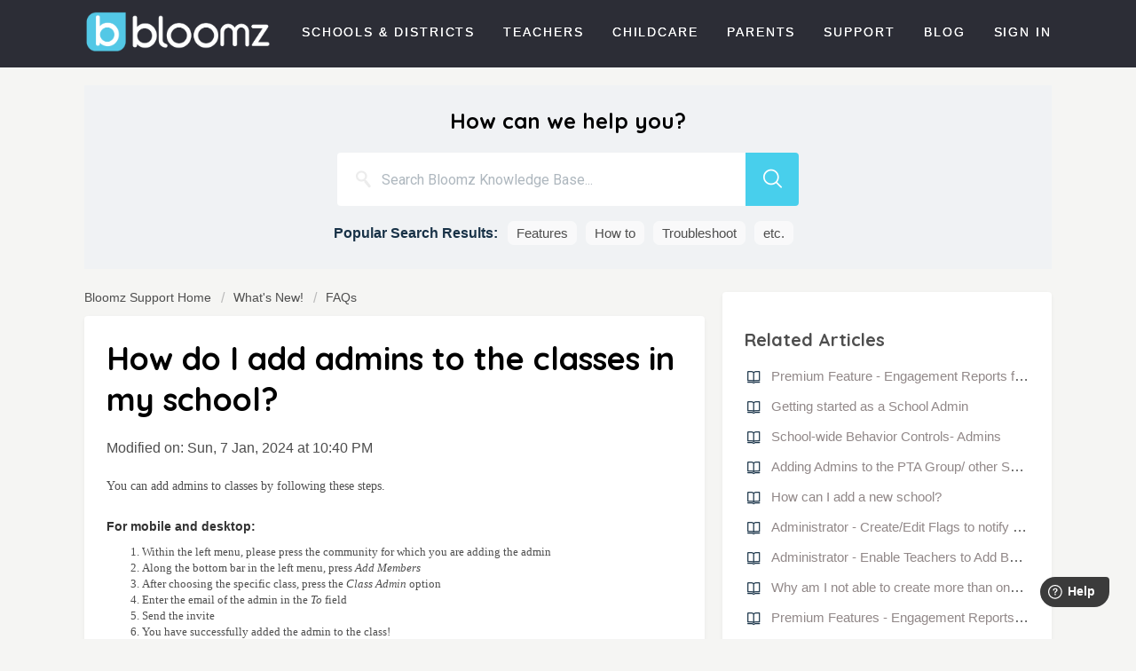

--- FILE ---
content_type: text/html; charset=utf-8
request_url: https://support.bloomz.com/support/solutions/articles/62000080559-how-do-i-add-admins-to-the-classes-in-my-school-
body_size: 9915
content:
<!DOCTYPE html>
       
        <!--[if lt IE 7]><html class="no-js ie6 dew-dsm-theme " lang="en" dir="ltr" data-date-format="non_us"><![endif]-->       
        <!--[if IE 7]><html class="no-js ie7 dew-dsm-theme " lang="en" dir="ltr" data-date-format="non_us"><![endif]-->       
        <!--[if IE 8]><html class="no-js ie8 dew-dsm-theme " lang="en" dir="ltr" data-date-format="non_us"><![endif]-->       
        <!--[if IE 9]><html class="no-js ie9 dew-dsm-theme " lang="en" dir="ltr" data-date-format="non_us"><![endif]-->       
        <!--[if IE 10]><html class="no-js ie10 dew-dsm-theme " lang="en" dir="ltr" data-date-format="non_us"><![endif]-->       
        <!--[if (gt IE 10)|!(IE)]><!--><html class="no-js  dew-dsm-theme " lang="en" dir="ltr" data-date-format="non_us"><!--<![endif]-->
	<head>
		
		<!-- Title for the page -->
<title> How do I add admins to the classes in my school? : Helpdesk </title>

<!-- Meta information -->

      <meta charset="utf-8" />
      <meta http-equiv="X-UA-Compatible" content="IE=edge,chrome=1" />
      <meta name="description" content= "" />
      <meta name="author" content= "" />
       <meta property="og:title" content="How do I add admins to the classes in my school?" />  <meta property="og:url" content="https://support.bloomz.com/support/solutions/articles/62000080559-how-do-i-add-admins-to-the-classes-in-my-school-" />  <meta property="og:description" content=" You can add admins to classes by following these steps.     For mobile and desktop:    Within the left menu, please press the community for which you are adding the admin  Along the bottom bar in the left menu, press Add Members  After choosing t..." />  <meta property="og:image" content="https://s3.amazonaws.com/cdn.freshdesk.com/data/helpdesk/attachments/production/62001452025/logo/agSuTlh8A4kVeqsKxSSyi8FGbkDpWgkaew.png?X-Amz-Algorithm=AWS4-HMAC-SHA256&amp;amp;X-Amz-Credential=AKIAS6FNSMY2XLZULJPI%2F20260112%2Fus-east-1%2Fs3%2Faws4_request&amp;amp;X-Amz-Date=20260112T094511Z&amp;amp;X-Amz-Expires=604800&amp;amp;X-Amz-SignedHeaders=host&amp;amp;X-Amz-Signature=c8284f32637f3c34220adea6f7d3ab90cd433274723cf17968ccdcba5fb61480" />  <meta property="og:site_name" content="Helpdesk" />  <meta property="og:type" content="article" />  <meta name="twitter:title" content="How do I add admins to the classes in my school?" />  <meta name="twitter:url" content="https://support.bloomz.com/support/solutions/articles/62000080559-how-do-i-add-admins-to-the-classes-in-my-school-" />  <meta name="twitter:description" content=" You can add admins to classes by following these steps.     For mobile and desktop:    Within the left menu, please press the community for which you are adding the admin  Along the bottom bar in the left menu, press Add Members  After choosing t..." />  <meta name="twitter:image" content="https://s3.amazonaws.com/cdn.freshdesk.com/data/helpdesk/attachments/production/62001452025/logo/agSuTlh8A4kVeqsKxSSyi8FGbkDpWgkaew.png?X-Amz-Algorithm=AWS4-HMAC-SHA256&amp;amp;X-Amz-Credential=AKIAS6FNSMY2XLZULJPI%2F20260112%2Fus-east-1%2Fs3%2Faws4_request&amp;amp;X-Amz-Date=20260112T094511Z&amp;amp;X-Amz-Expires=604800&amp;amp;X-Amz-SignedHeaders=host&amp;amp;X-Amz-Signature=c8284f32637f3c34220adea6f7d3ab90cd433274723cf17968ccdcba5fb61480" />  <meta name="twitter:card" content="summary" />  <meta name="keywords" content="FAQs, adding admins" />  <link rel="canonical" href="https://support.bloomz.com/support/solutions/articles/62000080559-how-do-i-add-admins-to-the-classes-in-my-school-" /> 


<!-- Responsive setting -->
<link rel="apple-touch-icon" href="https://s3.amazonaws.com/cdn.freshdesk.com/data/helpdesk/attachments/production/62001732912/fav_icon/zkFjAW1qYBvHD_JzNb2Mv1wRkXz7jWGHow.ico" />
        <link rel="apple-touch-icon" sizes="72x72" href="https://s3.amazonaws.com/cdn.freshdesk.com/data/helpdesk/attachments/production/62001732912/fav_icon/zkFjAW1qYBvHD_JzNb2Mv1wRkXz7jWGHow.ico" />
        <link rel="apple-touch-icon" sizes="114x114" href="https://s3.amazonaws.com/cdn.freshdesk.com/data/helpdesk/attachments/production/62001732912/fav_icon/zkFjAW1qYBvHD_JzNb2Mv1wRkXz7jWGHow.ico" />
        <link rel="apple-touch-icon" sizes="144x144" href="https://s3.amazonaws.com/cdn.freshdesk.com/data/helpdesk/attachments/production/62001732912/fav_icon/zkFjAW1qYBvHD_JzNb2Mv1wRkXz7jWGHow.ico" />
        <meta name="viewport" content="width=device-width, initial-scale=1.0, maximum-scale=5.0, user-scalable=yes" /> 
		
		<!-- Adding meta tag for CSRF token -->
		<meta name="csrf-param" content="authenticity_token" />
<meta name="csrf-token" content="59kDqDz5DrVRojXP9Nm+gvr350Ab+YYQkvITXkLzT87lxCMRs81rQ391VTv/SYTnulouYaygVCv5S/q+Cm2rgg==" />
		<!-- End meta tag for CSRF token -->
		
		<!-- Fav icon for portal -->
		<link rel='shortcut icon' href='https://s3.amazonaws.com/cdn.freshdesk.com/data/helpdesk/attachments/production/62001732912/fav_icon/zkFjAW1qYBvHD_JzNb2Mv1wRkXz7jWGHow.ico' />

		<!-- Base stylesheet -->
 
		<link rel="stylesheet" media="print" href="https://assets5.freshdesk.com/assets/cdn/portal_print-6e04b27f27ab27faab81f917d275d593fa892ce13150854024baaf983b3f4326.css" />
	  		<link rel="stylesheet" media="screen" href="https://assets4.freshdesk.com/assets/cdn/falcon_portal_utils-a58414d6bc8bc6ca4d78f5b3f76522e4970de435e68a5a2fedcda0db58f21600.css" />	

		
		<!-- Theme stylesheet -->

		<link href="/support/theme.css?v=4&amp;d=1700080497" media="screen" rel="stylesheet" type="text/css">

		<!-- Google font url if present -->
		<link href='https://fonts.googleapis.com/css?family=Roboto:regular,italic,500,700,700italic|Poppins:regular,600,700' rel='stylesheet' type='text/css' nonce='E9UgdlcBPFhFesCoD4y9DA=='>

		<!-- Including default portal based script framework at the top -->
		<script src="https://assets2.freshdesk.com/assets/cdn/portal_head_v2-d07ff5985065d4b2f2826fdbbaef7df41eb75e17b915635bf0413a6bc12fd7b7.js"></script>
		<!-- Including syntexhighlighter for portal -->
		<script src="https://assets9.freshdesk.com/assets/cdn/prism-841b9ba9ca7f9e1bc3cdfdd4583524f65913717a3ab77714a45dd2921531a402.js"></script>

		

		<!-- Access portal settings information via javascript -->
		 <script type="text/javascript">     var portal = {"language":"en","name":"Helpdesk","contact_info":"","current_page_name":"article_view","current_tab":"solutions","vault_service":{"url":"https://vault-service.freshworks.com/data","max_try":2,"product_name":"fd"},"current_account_id":1369685,"preferences":{"bg_color":"#f3f5f7","header_color":"#ffffff","help_center_color":"#1ca0c8","footer_color":"#1ca0c8","tab_color":"#ffffff","tab_hover_color":"#1ca0c8","btn_background":"#f3f5f7","btn_primary_background":"#1ca0c8","base_font":"Roboto","text_color":"#3B3B3B","headings_font":"Poppins","headings_color":"#3B3B3B","link_color":"#183247","link_color_hover":"#1ca0c8","input_focus_ring_color":"#1ca0c8","non_responsive":"false","personalized_articles":true},"image_placeholders":{"spacer":"https://assets1.freshdesk.com/assets/misc/spacer.gif","profile_thumb":"https://assets2.freshdesk.com/assets/misc/profile_blank_thumb-4a7b26415585aebbd79863bd5497100b1ea52bab8df8db7a1aecae4da879fd96.jpg","profile_medium":"https://assets5.freshdesk.com/assets/misc/profile_blank_medium-1dfbfbae68bb67de0258044a99f62e94144f1cc34efeea73e3fb85fe51bc1a2c.jpg"},"falcon_portal_theme":true,"current_object_id":62000080559};     var attachment_size = 20;     var blocked_extensions = "";     var allowed_extensions = "";     var store = { 
        ticket: {},
        portalLaunchParty: {} };    store.portalLaunchParty.ticketFragmentsEnabled = false;    store.pod = "us-east-1";    store.region = "US"; </script> 


			
	</head>
	<body>
            	
		
		
		<div class="page page-layout">
  <header class="banner header-menu">
  <div class="banner-wrapper">
    <div class="nav-wrapper">
          <a href="https://bloomz.com/" class="logo"></a>
          <a data-toggle-dom="#header-tabs" id="menu-icon" href="#" data-animated="true" class="mobile-icon-nav-menu"></a>
    
    <nav class="nav-menu" id="header-tabs">
              <ul class="navHeader">
                  <li class="nav-menu-title"><a href="https://www.bloomz.com/" class="nav-links">Schools &amp; Districts</a></li>
                  <li class="nav-menu-title"><a href="http://www.bloomz.com/teachers/" class="nav-links">Teachers</a></li>
                  <li class="nav-menu-title"><a href="http://www.bloomz.com/childcare" class="nav-links">Childcare</a></li>
                  <li class="nav-menu-title"><a href="http://www.bloomz.com/parents" class="nav-links">Parents</a></li>
                  <li class="nav-menu-title"><a href="http://support.bloomz.com" class="nav-links">Support</a></li>
                  <li class="nav-menu-title"><a href="http://www.bloomz.net/blog" class="nav-links">Blog</a></li>
                  <li class="nav-menu-title"><a href="https://app.bloomz.net/#/app" class="nav-links">Sign In</a></li>
              </ul>
    </nav>
    </div>
  </div>
</header>

 <div id="sticky_anchor"></div>
 <div id="sticky_head">
    <nav>
      
      <a href="/support/home" class="help-center-tab show-in-mobile">Bloomz Help Desk Home</a>
      <a data-toggle-dom="#page-tabs" id="menu-icon" href="#" data-animated="true" class="mobile-icon-nav-menu"></a>
      
    </nav>
  
  
  <!-- Search and page links for the page -->
  
  <section class="help-center rounded-6"> 
    <div class="hc-search">
      <div class="hc-search-c">
        <form class="hc-search-form print--remove" autocomplete="off" action="/support/search/solutions" id="hc-search-form" data-csrf-ignore="true">
	<div class="hc-search-input">
	<label for="support-search-input" class="hide">Enter your search term here...</label>
		<input placeholder="Enter your search term here..." type="text"
			name="term" class="special" value=""
            rel="page-search" data-max-matches="10" id="support-search-input">
	</div>
	<div class="hc-search-button">
		<button class="btn btn-primary" aria-label="Search" type="submit" autocomplete="off">
			<i class="mobile-icon-search hide-tablet"></i>
			<span class="hide-in-mobile">
				Search
			</span>
		</button>
	</div>
</form>
      </div>
      <div class="top-links">
        <ul>
          <li>
            <a href="https://bloomz.freshdesk.com/support/solutions/folders/62000060582">Set up my class</a>
          </li>
          <li>
            <a href="https://support.bloomz.com/support/solutions/folders/62000168829">Quick Guides</a>
          </li>
          <li>
            <a href="https://bloomz.freshdesk.com/support/solutions/articles/62000084324-forgot-password">Forgot password</a>
          </li>
          <li>
            <a href="https://bloomz.freshdesk.com/support/solutions/articles/62000203597-how-to-transition-to-new-school-year-">Transition to new school year</a>
          </li>
          <li>
            <a href="https://bloomz.freshdesk.com/support/solutions/articles/62000084247-inviting-co-teachers-to-my-class">Add co-teacher</a>
          </li>
        </ul>
      </div>
    </div>
  </section>
  
</div>

<!-- Notifocation Messages for the page  -->
 <div class="alert alert-with-close notice hide" id="noticeajax"></div> 

<div class="c-wrapper">   
  <div class="containerOuter help-center">
    <div class="container">
	<!-- Search and page links for the page -->
	
		<section>	
			<div class="hc-search">
				<div class="hc-search-c">
                  <div class="heading hide-in-mobile">How can we help you?</div>
                  <!--<h2 class="heading hide-in-mobile">How can we help you today?</h2>-->
					<form class="hc-search-form print--remove" autocomplete="off" action="/support/search/solutions" id="hc-search-form" data-csrf-ignore="true">
	<div class="hc-search-input">
	<label for="support-search-input" class="hide">Enter your search term here...</label>
		<input placeholder="Enter your search term here..." type="text"
			name="term" class="special" value=""
            rel="page-search" data-max-matches="10" id="support-search-input">
	</div>
	<div class="hc-search-button">
		<button class="btn btn-primary" aria-label="Search" type="submit" autocomplete="off">
			<i class="mobile-icon-search hide-tablet"></i>
			<span class="hide-in-mobile">
				Search
			</span>
		</button>
	</div>
</form>
                  <div class="searchBottomLine"><span>Popular Search Results:</span>
                  	<ul>
                      <li><a href="#">Features</a></li> 
                      <li><a href="#">How to</a></li>
                      <li><a href="#">Troubleshoot</a></li>
                      <li><span>etc.</span></li>
                    </ul>
                  </div>
				</div>
			</div>
			
		</section>
	
    </div>
</div>
<div class="containerOuter">
  <div class="containerBig">
    
   
<section class="main content rounded-6 customContentSolution" id="article-show-62000080559">
	<div class="breadcrumb orangeBgArticle">
      <a href="https://support.bloomz.com"> Bloomz Support Home </a>
		<a href="/support/solutions/62000111392">What&#39;s New!</a>
		<a href="/support/solutions/folders/62000057995">FAQs</a>
	</div>
	<!--<b class="page-stamp page-stamp-article">
		<b class="icon-page-article"></b>
	</b>-->
	<div class="customContent">
	<h2 class="heading">How do I add admins to the classes in my school?</h2>
	<p>Modified on: Sun, 7 Jan, 2024 at 10:40 PM</p>

	<!--<hr />-->
	

	<article class="article-body" id="article-body">
		<p><span style="color: rgb(79, 79, 79); font-family: Verdana; font-size: 13.8px; font-style: normal; font-variant-ligatures: normal; font-variant-caps: normal; font-weight: 400; letter-spacing: normal; orphans: 2; text-align: start; text-indent: 0px; text-transform: none; white-space: normal; widows: 2; word-spacing: 0px; -webkit-text-stroke-width: 0px;  text-decoration-style: initial; text-decoration-color: initial; display: inline !important; float: none;">You can add admins to classes by following these steps.</span></p><p><br></p><p><strong dir="ltr">For mobile and desktop:</strong></p><div data-aura-rendered-by="12:266;a" style="box-sizing: border-box; color: rgb(79, 79, 79); font-family: Verdana; font-size: 13.8px; font-style: normal; font-variant-ligatures: normal; font-variant-caps: normal; font-weight: 400; letter-spacing: normal; orphans: 2; text-align: start; text-indent: 0px; text-transform: none; white-space: normal; widows: 2; word-spacing: 0px; -webkit-text-stroke-width: 0px;  text-decoration-style: initial; text-decoration-color: initial;"><ol><li>Within the left menu, please press the community for which you are adding the admin</li><li dir="ltr" style="box-sizing: border-box;">Along the bottom bar in the left menu, press <em dir="ltr" style="box-sizing: border-box; font-style: italic;">Add Members</em></li><li dir="ltr" style="box-sizing: border-box;">After choosing the specific class, press the <em style="box-sizing: border-box; font-style: italic;">Class Admin</em> option</li><li style="box-sizing: border-box;">Enter the email of the admin in the <em style="box-sizing: border-box; font-style: italic;">To</em> field</li><li style="box-sizing: border-box;">Send the invite</li><li dir="ltr" style="box-sizing: border-box;">You have successfully added the admin to the class!</li></ol><div data-aura-rendered-by="12:266;a" style="box-sizing: border-box; color: rgb(79, 79, 79); font-family: Verdana; font-size: 13.8px; font-weight: 400; text-align: start; text-indent: 0px;"><br></div><table class="fr-no-borders" style="width: 100%;"><tbody><tr><td style="width: 25.0000%;"><img src="https://s3.amazonaws.com/cdn.freshdesk.com/data/helpdesk/attachments/production/62028468365/original/7EkEMBrEoKdG-Xwr53PVnRzQg9yBswdYWQ.jpg?1704692342" style="width: auto;" class="fr-fil fr-dib" data-attachment="[object Object]" data-id="62028468365"></td><td style="width: 25.0000%;"><img src="https://s3.amazonaws.com/cdn.freshdesk.com/data/helpdesk/attachments/production/62028468366/original/fEoV-et8eS9Jg127B6QLN2xSXOdUNp2TGA.jpg?1704692356" style="width: auto;" class="fr-fil fr-dib" data-attachment="[object Object]" data-id="62028468366"></td><td style="width: 25.0000%;"><img src="https://s3.amazonaws.com/cdn.freshdesk.com/data/helpdesk/attachments/production/62028468368/original/0vrLyerYuWvLTE5E0EH_j5d5_DaWt27mog.jpg?1704692368" style="width: auto;" class="fr-fil fr-dib" data-attachment="[object Object]" data-id="62028468368"></td><td style="width: 25.0000%;"><img src="https://s3.amazonaws.com/cdn.freshdesk.com/data/helpdesk/attachments/production/62028468369/original/ZqdyPoagjpZ6jUZ6EuKCC6pVGyHybs60iw.jpg?1704692382" style="width: auto;" class="fr-fil fr-dib" data-attachment="[object Object]" data-id="62028468369"></td></tr><tr><td style="width: 25.0000%;"><img src="https://s3.amazonaws.com/cdn.freshdesk.com/data/helpdesk/attachments/production/62028468370/original/U9VdHMmMsaAsigHiSADEdwc-LGp8UVRFYg.jpg?1704692395" style="width: auto;" class="fr-fil fr-dib" data-attachment="[object Object]" data-id="62028468370"></td><td style="width: 25.0000%;"><br></td><td style="width: 25.0000%;"><br></td><td style="width: 25.0000%;"><br></td></tr></tbody></table></div><p><br></p>
	</article>
  </div>
	<!--<hr />-->	
	
	
	<p class="article-vote" id="voting-container">
		Did you find it helpful?
		<span data-href="/support/solutions/articles/62000080559/thumbs_up" class="vote-up a-link" 
			data-remote="true" data-method="put" data-update="#voting-container" 
			data-update-with-message="Glad we could be helpful. Thanks for the feedback.">
			Yes
		</span>
		<span data-href="/support/solutions/articles/62000080559/thumbs_down" class="vote-down a-link" 
			data-remote="true" data-method="put" data-update="#vote-feedback-form"
			data-hide-dom="#voting-container" data-show-dom="#vote-feedback-container">
			No
		</span>
	</p>

	<div class="hide" id="vote-feedback-container">
		<div class="lead">Can you please tell us how we can improve this article?</div>
		<div id="vote-feedback-form">
			<div class="sloading loading-small loading-block"></div>
		</div>
	</div>	
</section>

<section class="sidebar content rounded-6">	
	<div class="cs-g-c">
		<section class="article-list">
			<h3 class="list-lead">
				Related Articles
			</h3>
			<ul>			<li>
				<div class="ellipsis">
					<a href="/support/solutions/articles/62000083662-premium-feature-engagement-reports-for-teachers">Premium Feature - Engagement Reports for Teachers</a>
				</div>
			</li>
			<li>
				<div class="ellipsis">
					<a href="/support/solutions/articles/62000204158-getting-started-as-a-school-admin">Getting started as a School Admin</a>
				</div>
			</li>
			<li>
				<div class="ellipsis">
					<a href="/support/solutions/articles/62000210517-school-wide-behavior-controls-admins">School-wide Behavior Controls- Admins</a>
				</div>
			</li>
			<li>
				<div class="ellipsis">
					<a href="/support/solutions/articles/62000077259-adding-admins-to-the-pta-group-other-sub-groups">Adding Admins to the PTA Group/ other Sub Groups</a>
				</div>
			</li>
			<li>
				<div class="ellipsis">
					<a href="/support/solutions/articles/62000232769-how-can-i-add-a-new-school-">How can I add a new school?</a>
				</div>
			</li>
			<li>
				<div class="ellipsis">
					<a href="/support/solutions/articles/62000210516-administrator-create-edit-flags-to-notify-the-admins-of-student-behavior-">Administrator - Create/Edit Flags to notify the Admins of Student Behavior?</a>
				</div>
			</li>
			<li>
				<div class="ellipsis">
					<a href="/support/solutions/articles/62000210512-administrator-enable-teachers-to-add-behavior-awards-to-class">Administrator - Enable Teachers to Add Behavior Awards to Class</a>
				</div>
			</li>
			<li>
				<div class="ellipsis">
					<a href="/support/solutions/articles/62000233066-why-am-i-not-able-to-create-more-than-one-class-">Why am I not able to create more than one class?</a>
				</div>
			</li>
			<li>
				<div class="ellipsis">
					<a href="/support/solutions/articles/62000208298-premium-features-engagement-reports-for-administrators">Premium Features - Engagement Reports for Administrators</a>
				</div>
			</li>
			<li>
				<div class="ellipsis">
					<a href="/support/solutions/articles/62000232682-adding-students-from-one-class-to-another">Adding students from one class to another</a>
				</div>
			</li>
</ul>
		</section>
	</div>
</section>

</div>
</div>
</div>

<footer id="footer">
 	<div class="footer-box">
    	<div class="footer-right">
    		<ul class="socialStuff">
				<li><a class="twitter mp_trackClick" data-event="Twitter" href="https://twitter.com/bloomzapp"><svg xmlns="http://www.w3.org/2000/svg" width="24" height="24" viewBox="0 0 24 24" fill="#000" class="feather feather-twitter"><path d="M23 3a10.9 10.9 0 0 1-3.14 1.53 4.48 4.48 0 0 0-7.86 3v1A10.66 10.66 0 0 1 3 4s-4 9 5 13a11.64 11.64 0 0 1-7 2c9 5 20 0 20-11.5a4.5 4.5 0 0 0-.08-.83A7.72 7.72 0 0 0 23 3z"></path></svg></a></li>
				<li><a class="fb mp_trackClick" data-event="Facebook" href="https://www.facebook.com/BloomzApp"><svg xmlns="http://www.w3.org/2000/svg" width="24" height="24" viewBox="0 0 24 24" fill="#000" class="feather feather-facebook"><path d="M18 2h-3a5 5 0 0 0-5 5v3H7v4h3v8h4v-8h3l1-4h-4V7a1 1 0 0 1 1-1h3z"></path></svg></a></li>
      		</ul>
			<div class="mixpanelBadge mp_trackClick" data-event="MixPanel">
				<a href="https://mixpanel.com/f/partner"><img src="https://cdn.mxpnl.com/site_media/images/partner/badge_light.png" alt="Mobile Analytics"></a>
			</div>
    	</div>
    	<div class="footer-left">
			<ul class="legalStuff">
				<li><a href="https://www.bloomz.com/about/">About Us</a></li>
				<li><a href="https://bloomz.com/jobs">Jobs</a></li>
				<li><a href="https://bloomz.com/privacypolicy">Privacy</a></li>
				<li><a href="https://bloomz.com/terms">Terms</a></li>
				<li><a href="https://support.bloomz.com">Support</a></li>
				<li><a href="https://support.bloomz.com/support/solutions/articles/62000086157-teacher-resources">Teacher Resources</a></li>
              <li><a href="https://bloomz.com/ambassadors">Ambassadors</a></li>
			</ul>
          	<div class="copyright-box">
        		<p>Bloomz © 2023</p>
      		</div>
    	</div>
  	</div>
</footer>

<script>
	window.fwSettings={
	'widget_id':62000001522
	};
	!function(){if("function"!=typeof window.FreshworksWidget){var n=function(){n.q.push(arguments)};n.q=[],window.FreshworksWidget=n}}() 
</script>
<script type='text/javascript' src='https://widget.freshworks.com/widgets/62000001522.js' async defer></script>

<script type="text/javascript">
  jQuery('.hc-search-input').prepend('<i class="icon-search"></i>');
</script>





<!-- Navbar Fixed Code -->

<script type="text/javascript">
  jQuery(window).scroll(function(e) {
    var scroller_anchor = jQuery("#sticky_anchor").offset().top;
    if (jQuery(this).scrollTop() >= scroller_anchor && jQuery('#sticky_head').css('position') != 'fixed') 
      {   
        jQuery('#sticky_head').removeClass('navbar-static').addClass('navbar-fixed');
        var navbar_height = jQuery('#sticky_head').innerHeight();
        jQuery('#sticky_anchor').css('height', navbar_height + 'px');
        var sticky_height = jQuery('#sticky_head').height();
        jQuery('.ui-autocomplete').css({'position': 'fixed', 'top' : sticky_height + 'px'});
      } 
    else if (jQuery(this).scrollTop() < scroller_anchor && jQuery('#sticky_head').css('position') != 'relative') 
      {  
        jQuery('#sticky_anchor').css('height', '0px');
        jQuery('#sticky_head').removeClass('navbar-fixed').addClass('navbar-static');
        var sticky_height = jQuery('#sticky_head').height();
        var offset = sticky_height + jQuery('#sticky_head').offset().top;
        jQuery('.ui-autocomplete').css({'position': 'absolute', 'top' : offset + 'px' })
      }
  });  
</script>

<script type="text/javascript">
  jQuery(window).load(function(){
    jQuery('.ui-autocomplete-input').attr('placeholder','Search Bloomz Knowledge Base...');
    });
  
</script>



			<script src="https://assets2.freshdesk.com/assets/cdn/portal_bottom-0fe88ce7f44d512c644a48fda3390ae66247caeea647e04d017015099f25db87.js"></script>

		<script src="https://assets4.freshdesk.com/assets/cdn/redactor-642f8cbfacb4c2762350a557838bbfaadec878d0d24e9a0d8dfe90b2533f0e5d.js"></script> 
		<script src="https://assets8.freshdesk.com/assets/cdn/lang/en-4a75f878b88f0e355c2d9c4c8856e16e0e8e74807c9787aaba7ef13f18c8d691.js"></script>
		<!-- for i18n-js translations -->
  		<script src="https://assets7.freshdesk.com/assets/cdn/i18n/portal/en-7dc3290616af9ea64cf8f4a01e81b2013d3f08333acedba4871235237937ee05.js"></script>
		<!-- Including default portal based script at the bottom -->
		<script nonce="E9UgdlcBPFhFesCoD4y9DA==">
//<![CDATA[
	
	jQuery(document).ready(function() {
					
		// Setting the locale for moment js
		moment.lang('en');

		var validation_meassages = {"required":"This field is required.","remote":"Please fix this field.","email":"Please enter a valid email address.","url":"Please enter a valid URL.","date":"Please enter a valid date.","dateISO":"Please enter a valid date ( ISO ).","number":"Please enter a valid number.","digits":"Please enter only digits.","creditcard":"Please enter a valid credit card number.","equalTo":"Please enter the same value again.","two_decimal_place_warning":"Value cannot have more than 2 decimal digits","select2_minimum_limit":"Please type %{char_count} or more letters","select2_maximum_limit":"You can only select %{limit} %{container}","maxlength":"Please enter no more than {0} characters.","minlength":"Please enter at least {0} characters.","rangelength":"Please enter a value between {0} and {1} characters long.","range":"Please enter a value between {0} and {1}.","max":"Please enter a value less than or equal to {0}.","min":"Please enter a value greater than or equal to {0}.","select2_maximum_limit_jq":"You can only select {0} {1}","facebook_limit_exceed":"Your Facebook reply was over 8000 characters. You'll have to be more clever.","messenger_limit_exceeded":"Oops! You have exceeded Messenger Platform's character limit. Please modify your response.","not_equal_to":"This element should not be equal to","email_address_invalid":"One or more email addresses are invalid.","twitter_limit_exceed":"Oops! You have exceeded Twitter's character limit. You'll have to modify your response.","password_does_not_match":"The passwords don't match. Please try again.","valid_hours":"Please enter a valid hours.","reply_limit_exceed":"Your reply was over 2000 characters. You'll have to be more clever.","url_format":"Invalid URL format","url_without_slash":"Please enter a valid URL without '/'","link_back_url":"Please enter a valid linkback URL","requester_validation":"Please enter a valid requester details or <a href=\"#\" id=\"add_requester_btn_proxy\">add new requester.</a>","agent_validation":"Please enter valid agent details","email_or_phone":"Please enter a Email or Phone Number","upload_mb_limit":"Upload exceeds the available 15MB limit","invalid_image":"Invalid image format","atleast_one_role":"At least one role is required for the agent","invalid_time":"Invalid time.","remote_fail":"Remote validation failed","trim_spaces":"Auto trim of leading & trailing whitespace","hex_color_invalid":"Please enter a valid hex color value.","name_duplication":"The name already exists.","invalid_value":"Invalid value","invalid_regex":"Invalid Regular Expression","same_folder":"Cannot move to the same folder.","maxlength_255":"Please enter less than 255 characters","decimal_digit_valid":"Value cannot have more than 2 decimal digits","atleast_one_field":"Please fill at least {0} of these fields.","atleast_one_portal":"Select atleast one portal.","custom_header":"Please type custom header in the format -  header : value","same_password":"Should be same as Password","select2_no_match":"No matching %{container} found","integration_no_match":"no matching data...","time":"Please enter a valid time","valid_contact":"Please add a valid contact","field_invalid":"This field is invalid","select_atleast_one":"Select at least one option.","ember_method_name_reserved":"This name is reserved and cannot be used. Please choose a different name."}	

		jQuery.extend(jQuery.validator.messages, validation_meassages );


		jQuery(".call_duration").each(function () {
			var format,time;
			if (jQuery(this).data("time") === undefined) { return; }
			if(jQuery(this).hasClass('freshcaller')){ return; }
			time = jQuery(this).data("time");
			if (time>=3600) {
			 format = "hh:mm:ss";
			} else {
				format = "mm:ss";
			}
			jQuery(this).html(time.toTime(format));
		});
	});

	// Shortcuts variables
	var Shortcuts = {"global":{"help":"?","save":"mod+return","cancel":"esc","search":"/","status_dialog":"mod+alt+return","save_cuctomization":"mod+shift+s"},"app_nav":{"dashboard":"g d","tickets":"g t","social":"g e","solutions":"g s","forums":"g f","customers":"g c","reports":"g r","admin":"g a","ticket_new":"g n","compose_email":"g m"},"pagination":{"previous":"alt+left","next":"alt+right","alt_previous":"j","alt_next":"k"},"ticket_list":{"ticket_show":"return","select":"x","select_all":"shift+x","search_view":"v","show_description":"space","unwatch":"w","delete":"#","pickup":"@","spam":"!","close":"~","silent_close":"alt+shift+`","undo":"z","reply":"r","forward":"f","add_note":"n","scenario":"s"},"ticket_detail":{"toggle_watcher":"w","reply":"r","forward":"f","add_note":"n","close":"~","silent_close":"alt+shift+`","add_time":"m","spam":"!","delete":"#","show_activities_toggle":"}","properties":"p","expand":"]","undo":"z","select_watcher":"shift+w","go_to_next":["j","down"],"go_to_previous":["k","up"],"scenario":"s","pickup":"@","collaboration":"d"},"social_stream":{"search":"s","go_to_next":["j","down"],"go_to_previous":["k","up"],"open_stream":["space","return"],"close":"esc","reply":"r","retweet":"shift+r"},"portal_customizations":{"preview":"mod+shift+p"},"discussions":{"toggle_following":"w","add_follower":"shift+w","reply_topic":"r"}};
	
	// Date formats
	var DATE_FORMATS = {"non_us":{"moment_date_with_week":"ddd, D MMM, YYYY","datepicker":"d M, yy","datepicker_escaped":"d M yy","datepicker_full_date":"D, d M, yy","mediumDate":"d MMM, yyyy"},"us":{"moment_date_with_week":"ddd, MMM D, YYYY","datepicker":"M d, yy","datepicker_escaped":"M d yy","datepicker_full_date":"D, M d, yy","mediumDate":"MMM d, yyyy"}};

	var lang = { 
		loadingText: "Please Wait...",
		viewAllTickets: "View all tickets"
	};


//]]>
</script> 

		

		<img src='/support/solutions/articles/62000080559-how-do-i-add-admins-to-the-classes-in-my-school-/hit' alt='Article views count' aria-hidden='true'/>
		<script type="text/javascript">
     		I18n.defaultLocale = "en";
     		I18n.locale = "en";
		</script>
			
    	


		<!-- Include dynamic input field script for signup and profile pages (Mint theme) -->

	</body>
</html>


--- FILE ---
content_type: text/css; charset=utf-8
request_url: https://support.bloomz.com/support/theme.css?v=4&d=1700080497
body_size: 33776
content:
@import url("https://fonts.googleapis.com/css2?family=Quicksand:wght@300;400;500;600;700&display=swap");.clearfix{*zoom:1}.clearfix:before,.clearfix:after{display:table;content:""}.clearfix:after{clear:both}.hide-text{font:0/0 a;color:transparent;text-shadow:none;background-color:transparent;border:0}input,select,textarea{font-family:Roboto,Helvetica,Arial,sans-serif;color:#183247}p{margin:0 0 10.9375px}p small{font-size:12px;color:#6f7c87}p big{font-size:inherit}.ui-widget,.ui-widget input,.ui-widget select,.ui-widget textarea,.ui-widget button{font-family:Roboto,Helvetica,Arial,sans-serif}.lead,.lead-small,.list-lead{line-height:28.4375px;font-size:18px;font-weight:200;color:inherit;font-family:Poppins,Helvetica,sans-serif}.lead b,.lead-small b,.list-lead b{font-weight:500}.links-inherit a,.list-lead a{font-size:16px;font-weight:600;letter-spacing:0.2px;font-family:Poppins,Helvetica,sans-serif;color:#3B3B3B}.links-inherit a:hover,.list-lead a:hover{color:#222}.lead-small{font-size:13px}.list-lead{margin:10px 0}.no-results{color:#ccc;font-size:14px}.heading{font-family:Poppins,Helvetica,sans-serif;font-weight:normal;color:#3B3B3B}.light{font-weight:400}h1,h2,h3,h4,h5,h6{margin:0;text-rendering:optimizelegibility}h1 small,h2 small,h3 small,h4 small,h5 small,h6 small{font-weight:normal;color:#6f7c87}h1{font-size:28px;line-height:43.75px}h1 small{font-size:18px}h2{font-size:24px;line-height:26px}h2 small{font-size:16px}h3{font-size:20px;line-height:30.625px}h3 small{font-size:14px}h4,h5,h6{line-height:21.875px}h4{font-size:14px}h4 small{font-size:12px}h5{font-size:12px}h6{font-size:11px;color:#6f7c87;text-transform:uppercase}strong,b{font-weight:700}.page-header{padding-bottom:20.875px;margin:21.875px 0;border-bottom:1px solid #dcdcdc}.page-header h1{line-height:1}.intro{font-weight:200;margin-top:-6px;margin-bottom:0;font-size:14px;line-height:20px;color:#6f7c87}ul,ol{padding:0;margin:5px 0 5px 22px}ul ul,ul ol,ol ol,ol ul{margin-bottom:0}ul{list-style:disc}ol{list-style:decimal}li{line-height:21.875px}ul.unstyled,ol.unstyled{margin-left:0;list-style:none}ul.unstyled li,ol.unstyled li{padding:10px 4px;border-bottom:1px solid #DADFE3}ul.unstyled li a,ol.unstyled li a{font-size:14px;line-height:1.54;color:#183247;font-weight:600}ul.unstyled li a:hover,ol.unstyled li a:hover{color:#2753d7}.profile-edit-form.unstyled li{border-bottom:0;margin:0}dl{margin-bottom:21.875px}dt,dd{line-height:21.875px}dt{font-weight:bold;line-height:20.875px}dd{margin-left:10.9375px}.dl-horizontal dt{float:left;width:120px;clear:left;text-align:right;overflow:hidden;text-overflow:ellipsis;white-space:nowrap}.dl-horizontal dd{margin-left:130px}hr{margin:16.82692px 0;border:0;border-top:1px solid #dcdcdc;border-bottom:1px solid #fff}strong,.strong{font-weight:bold}em{font-style:italic}.muted{color:#6f7c87}abbr[title]{cursor:help;border-bottom:1px dotted #6f7c87}abbr.initialism{font-size:90%;text-transform:uppercase}blockquote{padding:0 0 0 15px;margin:0 0 21.875px;border-left:5px solid #dcdcdc}q:before,q:after,blockquote:before,blockquote:after{content:""}address{display:block;margin-bottom:21.875px;font-style:normal;line-height:21.875px}small{font-size:100%}cite{font-style:normal}.match{background-color:#fdfdb5}html,body{height:100%;width:100%;margin:0;padding:0}body{margin:0;font-family:Roboto,Helvetica,Arial,sans-serif;font-size:14px;line-height:21.875px;color:#3B3B3B;background-color:#f3f5f7;background-image:none;-webkit-font-feature-settings:"locl" 0;-moz-font-feature-settings:"locl" 0;-ms-font-feature-settings:"locl" 0;font-feature-settings:"locl" 0}a,.a-link{color:#183247;text-decoration:none}a:hover,.a-link:hover{color:#1ca0c8;text-decoration:underline}.a-link{cursor:pointer}*{-moz-box-sizing:border-box;-webkit-box-sizing:border-box;box-sizing:border-box}.page{*zoom:1;max-width:1140px;max-width:71.25rem;_width:1140px;padding-left:10px;padding-left:.625rem;padding-right:10px;padding-right:.625rem;margin-left:auto;margin-right:auto;padding-top:10px;padding-bottom:10px;min-height:78%}.page:after{content:"";display:table;clear:both}.main{width:66%;margin:0;border:0;-moz-box-shadow:none;-webkit-box-shadow:none;box-shadow:none;border-radius:6px;border-bottom-right-radius:0;border-top-right-radius:0;float:left;border-right:1px solid #dadfe3;background-color:#fff}.sidebar{width:34%;float:left;-moz-box-shadow:none;-webkit-box-shadow:none;box-shadow:none;border-bottom-left-radius:0;border-top-left-radius:0;background-color:#f8f9fa;margin:0}.fc-portal-solution-home h2,.fc-community-sidebar h2,.fc-solution-home h2,.fc-community-content h2{margin-top:16px}.fc-article-show p{padding-top:4px;color:#3B3B3B}.sidebar #related_articles{display:none}.fc-community-sidebar p.intro,.fc-community-sidebar div a[href*="topics/new"]{display:none}.fc-community-sidebar .no-results a[href*="topics/new"]{display:inline-block;color:#2753d7}.export-custom-select{width:100%}.row-fluid{*zoom:1}.row-fluid:after{content:"";display:table;clear:both}.span1{width:7.22892%;float:left;margin-right:1.20482%;display:inline}.span2{width:15.66265%;float:left;margin-right:1.20482%;display:inline}.span3{width:24.09639%;float:left;margin-right:1.20482%;display:inline}.span4{width:32.53012%;float:left;margin-right:1.20482%;display:inline;margin-bottom:6px}.span5{width:40.96386%;float:left;margin-right:1.20482%;display:inline}.span6{width:49.39759%;float:left;margin-right:1.20482%;display:inline}.span7{width:57.83133%;float:left;margin-right:1.20482%;display:inline}.span8{width:66.26506%;float:left;margin-right:1.20482%;display:inline}.span9{width:74.6988%;float:left;margin-right:1.20482%;display:inline}.span10{width:83.13253%;float:left;margin-right:1.20482%;display:inline}.span11{width:91.56627%;float:left;margin-right:1.20482%;display:inline}.span12{width:100%;float:left;margin-right:1.20482%;display:inline}.omega{float:right;margin-right:0;*margin-left:-10px;display:inline;float:left;margin-right:0;display:inline}form{margin:0 0}fieldset{padding:0;margin:0;border:0}legend{display:block;width:100%;padding:0;margin-bottom:32.8125px;font-size:21px;line-height:43.75px;color:#9aa1a6;border:0;border-bottom:1px solid #e5e5e5}legend small{font-size:16.40625px;color:#6f7c87}label,input,button,select,textarea{font-size:14px;font-weight:normal;line-height:1.2}input,button,select,textarea{font-family:Roboto,Helvetica,Arial,sans-serif}label{display:block;margin-bottom:5px}select,textarea,input[type="text"],input[type="password"],input[type="datetime"],input[type="datetime-local"],input[type="date"],input[type="month"],input[type="time"],input[type="week"],input[type="number"],input[type="email"],input[type="url"],input[type="search"],input[type="tel"],input[type="color"],.uneditable-input{display:inline-block;padding:4px;margin-bottom:9px;font-size:14px;line-height:21.875px;color:#f8f9fa}select{font-size:12.6px}textarea,input[type="text"],input[type="password"],input[type="datetime"],input[type="datetime-local"],input[type="date"],input[type="month"],input[type="time"],input[type="week"],input[type="number"],input[type="email"],input[type="url"],input[type="search"],input[type="tel"],input[type="color"],.uneditable-input{background-color:#fff;border:1px solid #ccc;border-radius:3px;-moz-box-shadow:inset 0 1px 2px rgba(0,0,0,0.18);-webkit-box-shadow:inset 0 1px 2px rgba(0,0,0,0.18);box-shadow:inset 0 1px 2px rgba(0,0,0,0.18);-moz-transition:border linear 0.2s,box-shadow linear 0.2s;-o-transition:border linear 0.2s,box-shadow linear 0.2s;-webkit-transition:border linear 0.2s,box-shadow linear 0.2s;transition:border linear 0.2s,box-shadow linear 0.2s;height:40px;-moz-box-shadow:none;-webkit-box-shadow:none;box-shadow:none;color:#183247}textarea:focus,input[type="text"]:focus,input[type="password"]:focus,input[type="datetime"]:focus,input[type="datetime-local"]:focus,input[type="date"]:focus,input[type="month"]:focus,input[type="time"]:focus,input[type="week"]:focus,input[type="number"]:focus,input[type="email"]:focus,input[type="url"]:focus,input[type="search"]:focus,input[type="tel"]:focus,input[type="color"]:focus,.uneditable-input:focus{border-color:rgba(28,160,200,0.6);outline:0;outline:thin dotted \9;-moz-box-shadow:0px 0px 5px rgba(28,160,200,0.6);-webkit-box-shadow:0px 0px 5px rgba(28,160,200,0.6);box-shadow:0px 0px 5px rgba(28,160,200,0.6)}.checkbox.nested-child{padding-left:40px}textarea{height:auto}input[type="radio"],input[type="checkbox"]{margin:1px 0;*margin-top:0;line-height:normal;cursor:pointer}input[type="checkbox"]:before{width:12px;height:12px;border-radius:2px;top:-2px;left:0px;position:relative;background-color:#fff;content:'';display:inline-block;visibility:visible;border:1px solid #d3dbda}input[type="checkbox"]:checked:before{width:12px;height:12px;border-radius:2px;top:-2px;left:0px;position:relative;background-color:#02b875;content:'';display:inline-block;visibility:visible;border:1px solid #02b875}input[type="radio"]:checked:before{width:13px;height:13px;border-radius:15px;top:-2px;left:-1px;position:relative;background-color:#fff;content:'';display:inline-block;visibility:visible;border:1px solid #02b875}input[type="radio"]:before{width:13px;height:13px;border-radius:15px;top:-2px;left:-1px;position:relative;background-color:#fff;content:'';display:inline-block;visibility:visible;border:1px solid #DADFE3}input[type="radio"]:checked:after{width:3px;height:3px;border-radius:15px;top:-22px;right:-3px;position:relative;background-color:#02b875;content:'';display:inline-block;visibility:visible;border:2px solid #02b875}input[type="radio"]:after{content:'';display:inline-block;width:7px;height:3px}input[type="submit"],input[type="reset"],input[type="button"],input[type="radio"],input[type="checkbox"]{width:auto}input[type="submit"],input[type="reset"],input[type="button"],a.btn.btn-primary,button.btn-primary,.banner-nav a[href*="/login"],.redactor_btns_box .btn.btn-primary{width:auto;font-family:Poppins,Helvetica,sans-serif;border-radius:2px;background-color:#1ca0c8;border:solid 1px #0f586f;background-image:none;font-size:12px;font-weight:600;letter-spacing:1.2px;text-shadow:none;text-transform:uppercase;-moz-box-shadow:none;-webkit-box-shadow:none;box-shadow:none;padding:5px 20px;color:#fff}input[type="submit"]:hover,input[type="reset"]:hover,input[type="button"]:hover,a.btn.btn-primary:hover,button.btn-primary:hover,.banner-nav a[href*="/login"]:hover,.redactor_btns_box .btn.btn-primary:hover{background-color:#1fb2de;text-decoration:none;color:#fff}.banner-nav a[href*="/login"]{font-size:14px}.btn-signup{border:solid 1px #DADFE3;background-color:#f3f5f7;padding:5px 20px;border-radius:2px;text-transform:uppercase;font-family:Poppins,Helvetica,sans-serif;letter-spacing:1.2;color:#183247}.btn-signup:hover{background-color:#e4e8ed;text-decoration:none}.btn-small{border-radius:2px;background-color:#f3f5f7;border:solid 1px #97a9ba;background-image:none;-moz-box-shadow:none;-webkit-box-shadow:none;box-shadow:none;font-family:Poppins,Helvetica,sans-serif;font-size:12px;font-weight:600;letter-spacing:1.2px;color:#183247;padding:5px 20px;text-transform:uppercase}.btn-small:hover{background-color:#e4e8ed}.uneditable-textarea{width:auto;height:auto}input[type="file"]{line-height:0}select{height:28px;*margin-top:4px;line-height:28px}.custom-select:focus{outline:0;border-color:rgba(28,160,200,0.6);box-shadow:0px 0px 5px rgba(28,160,200,0.6)}.input-date-field .ui-datepicker-trigger,.support-date-field .ui-datepicker-trigger{top:7px}select{width:220px;border:1px solid #DADFE3;height:40px;color:#183247;background-color:#fff}select[multiple],select[size]{height:auto}select:focus,input[type="file"]:focus,input[type="radio"]:focus,input[type="checkbox"]:focus{outline:thin dotted #333;outline:5px auto -webkit-focus-ring-color;outline-offset:-2px;outline:0;border-color:rgba(28,160,200,0.6);box-shadow:0px 0px 5px rgba(28,160,200,0.6)}.radio,.checkbox{min-height:18px;padding-left:20px}.radio input[type="radio"],.checkbox input[type="checkbox"]{float:left;margin-left:-18px;margin-top:3px}.radio input[type="radio"]:focus:before,.checkbox input[type="checkbox"]:focus:before{border-color:rgba(28,160,200,0.6);-moz-box-shadow:0px 0px 5px #1ca0c8;-webkit-box-shadow:0px 0px 5px #1ca0c8;box-shadow:0px 0px 5px #1ca0c8}.controls>.radio:first-child,.controls>.checkbox:first-child{padding-top:5px}.radio.inline,.checkbox.inline{display:inline-block;padding-top:5px;margin-bottom:0;vertical-align:middle}.radio.inline+.radio.inline,.checkbox.inline+.checkbox.inline{margin-left:10px}.input-mini{width:60px}.input-small{width:90px}.input-medium{width:150px}.input-large{width:210px}.input-xlarge{width:270px}.input-xxlarge{width:530px}input[class*="span"],select[class*="span"],textarea[class*="span"],.uneditable-input[class*="span"],.row-fluid input[class*="span"],.row-fluid select[class*="span"],.row-fluid textarea[class*="span"],.row-fluid .uneditable-input[class*="span"],.add-on[class*="span"]{float:none;margin-left:0}.input-append input[class*="span"],.input-append .uneditable-input[class*="span"],.input-prepend input[class*="span"],.input-prepend .uneditable-input[class*="span"],.row-fluid .input-prepend [class*="span"],.row-fluid .input-append [class*="span"],.add-on[class*="span"]{display:inline-block}input[disabled],select[disabled],textarea[disabled],input[readonly],select[readonly],textarea[readonly]{cursor:not-allowed;background-color:#dcdcdc;border-color:#ddd}input[type="radio"][disabled],input[type="checkbox"][disabled],input[type="radio"][readonly],input[type="checkbox"][readonly]{background-color:transparent}div.error{padding:5px 0 0}.control-group.warning-group>label,.control-group.warning-group .help-block,.control-group.warning-group .help-inline,.control-group.warning-group .error{color:#c09853}.control-group.warning-group .checkbox,.control-group.warning-group .radio,.control-group.warning-group input,.control-group.warning-group select,.control-group.warning-group textarea{color:#c09853;border-color:#c09853}.control-group.warning-group .checkbox:focus,.control-group.warning-group .radio:focus,.control-group.warning-group input:focus,.control-group.warning-group select:focus,.control-group.warning-group textarea:focus{border-color:#a47e3c;-moz-box-shadow:0 0 6px #dbc59e;-webkit-box-shadow:0 0 6px #dbc59e;box-shadow:0 0 6px #dbc59e}.control-group.warning-group .input-prepend .add-on,.control-group.warning-group .input-append .add-on{color:#c09853;background-color:#fcf8e3;border-color:#c09853}.control-group.error-group>label,.control-group.error-group .help-block,.control-group.error-group .help-inline,.control-group.error-group .error{color:#b94a48}.control-group.error-group .checkbox,.control-group.error-group .radio,.control-group.error-group input,.control-group.error-group select,.control-group.error-group textarea{color:#b94a48;border-color:#b94a48}.control-group.error-group .checkbox:focus,.control-group.error-group .radio:focus,.control-group.error-group input:focus,.control-group.error-group select:focus,.control-group.error-group textarea:focus{border-color:#953b39;-moz-box-shadow:0 0 6px #d59392;-webkit-box-shadow:0 0 6px #d59392;box-shadow:0 0 6px #d59392}.control-group.error-group .input-prepend .add-on,.control-group.error-group .input-append .add-on{color:#b94a48;background-color:#f2dede;border-color:#b94a48}.control-group.success-group>label,.control-group.success-group .help-block,.control-group.success-group .help-inline,.control-group.success-group .error{color:#468847}.control-group.success-group .checkbox,.control-group.success-group .radio,.control-group.success-group input,.control-group.success-group select,.control-group.success-group textarea{color:#468847;border-color:#468847}.control-group.success-group .checkbox:focus,.control-group.success-group .radio:focus,.control-group.success-group input:focus,.control-group.success-group select:focus,.control-group.success-group textarea:focus{border-color:#356635;-moz-box-shadow:0 0 6px #7aba7b;-webkit-box-shadow:0 0 6px #7aba7b;box-shadow:0 0 6px #7aba7b}.control-group.success-group .input-prepend .add-on,.control-group.success-group .input-append .add-on{color:#468847;background-color:#dff0d8;border-color:#468847}input:focus:required:invalid,textarea:focus:required:invalid,select:focus:required:invalid{color:#b94a48;border-color:#ee5f5b}input:focus:required:invalid:focus,textarea:focus:required:invalid:focus,select:focus:required:invalid:focus{border-color:#e9322d;-moz-box-shadow:0 0 6px #f8b9b7;-webkit-box-shadow:0 0 6px #f8b9b7;box-shadow:0 0 6px #f8b9b7}.form-actions{margin-top:10.9375px;padding-top:10.9375px;margin-bottom:21.875px;border-top:1px solid #e5e5e5;*zoom:1}.form-actions:before,.form-actions:after{display:table;content:""}.form-actions:after{clear:both}.uneditable-input{overflow:hidden;white-space:nowrap;cursor:not-allowed;background-color:#fff;border-color:#eee;-moz-box-shadow:inset 0 1px 2px rgba(0,0,0,0.025);-webkit-box-shadow:inset 0 1px 2px rgba(0,0,0,0.025);box-shadow:inset 0 1px 2px rgba(0,0,0,0.025)}.placeholder{color:#b2b2b2}input:-moz-placeholder{color:#b2b2b2}input:-ms-input-placeholder{color:#b2b2b2}input::-webkit-input-placeholder{color:#b2b2b2}[type="search"]{-webkit-appearance:textfield}.help-block,.help-inline{color:#f8f9fa}.help-block{display:block;margin-bottom:10.9375px}.help-inline{display:inline-block;*display:inline;*zoom:1;vertical-align:middle;padding-left:5px}.input-prepend,.input-append{margin-bottom:5px}.input-prepend input,.input-prepend select,.input-prepend .uneditable-input,.input-append input,.input-append select,.input-append .uneditable-input{position:relative;margin-bottom:0;*margin-left:0;margin-right:0;vertical-align:middle;border-radius:0 3px 3px 0}.input-prepend input:focus,.input-prepend select:focus,.input-prepend .uneditable-input:focus,.input-append input:focus,.input-append select:focus,.input-append .uneditable-input:focus{z-index:2}.input-prepend .uneditable-input,.input-append .uneditable-input{border-left-color:#ccc}.input-prepend .add-on,.input-append .add-on{display:inline-block;min-width:16px;padding:4px 5px;font-weight:normal;line-height:21.875px;text-align:center;text-shadow:0 1px 0 #fff;vertical-align:middle;border:1px solid #ccc}.input-prepend .add-on,.input-prepend .btn,.input-append .add-on,.input-append .btn{border-radius:0}.input-prepend .active,.input-append .active{background-color:#56fdc0;border-color:#02b875}.input-prepend .add-on,.input-prepend .btn{margin-right:-4px}.input-prepend input,.input-prepend .uneditable-input{border-left-width:0}.input-prepend .add-on:first-child,.input-prepend .btn:first-child{border-right-width:0;border-radius:3px 0 0 3px}.input-append input,.input-append select,.input-append .uneditable-input{border-radius:3px 0 0 3px}.input-append input,.input-append .uneditable-input{border-right-width:0}.input-append .uneditable-input{border-right-color:#ccc;border-left-color:#eee}.input-append .add-on:last-child,.input-append .btn:last-child{border-left-width:0;margin-left:-4px;border-radius:0 3px 3px 0}.input-prepend.input-append input,.input-prepend.input-append select,.input-prepend.input-append .uneditable-input{border-radius:0}.input-prepend.input-append .add-on:first-child,.input-prepend.input-append .btn:first-child{margin-right:-1px;border-radius:3px 0 0 3px}.input-prepend.input-append .add-on:last-child,.input-prepend.input-append .btn:last-child{margin-left:-1px;border-radius:0 3px 3px 0}.search-query{padding-right:14px;padding:4px \9;padding-left:14px;padding-left:4px \9;margin-bottom:0;border-radius:14px}.form-search input,.form-search textarea,.form-search select,.form-search .help-inline,.form-search .uneditable-input,.form-search .input-prepend,.form-search .input-append,.form-inline input,.form-inline textarea,.form-inline select,.form-inline .help-inline,.form-inline .uneditable-input,.form-inline .input-prepend,.form-inline .input-append,.form-portal input,.form-portal textarea,.form-portal select,.form-portal .help-inline,.form-portal .uneditable-input,.form-portal .input-prepend,.form-portal .input-append{display:inline-block;*display:inline;*zoom:1}.form-search .hide,.form-inline .hide,.form-portal .hide{display:none}.form-portal{margin-top:10px}.form-search label,.form-inline label{display:inline-block}.form-search .input-append,.form-inline .input-append,.form-search .input-prepend,.form-inline .input-prepend{margin-bottom:0}.form-search .radio,.form-search .checkbox,.form-inline .radio,.form-inline .checkbox{padding-left:0;margin-bottom:0;vertical-align:middle}.form-search .radio input[type="radio"],.form-search .checkbox input[type="checkbox"],.form-inline .radio input[type="radio"],.form-inline .checkbox input[type="checkbox"]{float:left;margin-right:3px;margin-left:0}.control-group{margin-bottom:16px}legend+.control-group{margin-top:21.875px;-webkit-margin-top-collapse:separate}input.special{border-radius:6px;border-color:#8c8c8c;font-size:16px;margin-bottom:0;margin-right:0;padding:6px 10px;-moz-box-shadow:none;-webkit-box-shadow:none;box-shadow:none}label.required:after{content:"*";color:#d00;font-size:16.8px;font-weight:bold;position:relative;top:4px;margin-left:5px}.ticket-form .nested_field .level_2,.ticket-form .nested_field .level_3,.ticket-form .control-tabbed-border,.form-portal .nested_field .level_2,.form-portal .nested_field .level_3,.form-portal .control-tabbed-border,.edit_helpdesk_ticket .nested_field .level_2,.edit_helpdesk_ticket .nested_field .level_3,.edit_helpdesk_ticket .control-tabbed-border{display:none;border-left:1px dotted #333;padding-left:15px;padding-top:15px}.company_container{border-left:1px dotted #333;margin-bottom:5px}.company_label{padding:0px 0px 21px 18px;margin-top:17px}.company_div{padding-top:20px}.cc-emails{*zoom:1;margin-top:6px}.cc-emails:before,.cc-emails:after{display:table;content:""}.cc-emails:after{clear:both}.cc-emails .cc-label,.cc-emails input[type=text]{float:left}.cc-emails .cc-label{width:10%;border:1px solid #ccc;border-right:0;border-top-left-radius:3px;border-bottom-left-radius:3px;background-color:#f8f8f8;height:30.875px;min-width:16px;padding:4px 5px;font-weight:normal;line-height:21.875px;text-align:center;text-shadow:0 1px 0 #fff;vertical-align:middle}.cc-emails input[type=text]{width:90%;border-radius:0 3px 3px 0;border-left-width:0}.cc-emails .select2-container{width:90%}.cc-emails .select2-container .select2-choices{border-left-color:#efefef;border-top-left-radius:0;border-bottom-left-radius:0}.cc-emails .select2-input{height:26px}.cc-emails .select2-search-field input{height:26px}.cc-emails .select2-search-choice-close::after{top:-2px}.attachments-form{margin-top:5px;*zoom:1}.attachments-form:before,.attachments-form:after{display:table;content:""}.attachments-form:after{clear:both}.ticket-sidebar select,.ticket-sidebar textarea,.ticket-sidebar input[type="text"],.ticket-sidebar input[type="password"],.ticket-sidebar input[type="datetime"],.ticket-sidebar input[type="datetime-local"],.ticket-sidebar input[type="date"],.ticket-sidebar input[type="month"],.ticket-sidebar input[type="time"],.ticket-sidebar input[type="week"],.ticket-sidebar input[type="number"],.ticket-sidebar input[type="email"],.ticket-sidebar input[type="url"],.ticket-sidebar input[type="search"],.ticket-sidebar input[type="tel"],.ticket-sidebar input[type="color"],.ticket-sidebar .uneditable-input{width:100%}#errorExplanation h2,#errorExplanation p,.errorExplanation h2,.errorExplanation p{display:none}#errorExplanation ul,.errorExplanation ul{margin-bottom:0}#error_explanation h2,#error_explanation p,.error_explanation h2,.error_explanation p{display:none}#error_explanation ul,.error_explanation ul{margin-bottom:0}.select2-container .select2-choice{height:40px}.select2-container .select2-choice .select2-chosen{padding:6px}.select2-container .select2-choice abbr:after{top:7px}.select2-container .select2-choice .select2-arrow b:after{top:18px}#vote-feedback-form-link{color:#2753d7}.form-portal .control-group{margin-bottom:21.875px;*zoom:1}.form-portal .control-group:before,.form-portal .control-group:after{display:table;content:""}.form-portal .control-group:after{clear:both}.form-portal .control-label{float:left;width:140px;padding-top:4px}.form-portal .control-label a[data-toggle='tooltip'],.form-portal label.checkbox a[data-toggle='tooltip']{margin-left:4px}.form-portal .controls{*display:inline-block;*padding-left:20px;margin-left:160px;*margin-left:0}.form-portal .controls:first-child{*padding-left:160px}.form-portal .controls .disabled-field{padding-top:4px}.form-portal .help-block{margin-top:10.9375px;margin-bottom:0}.form-portal .form-actions{padding-left:160px}input,textarea{width:210px}@media (max-width: 45em){.form-portal .form-actions{padding-left:0}.form-portal .control-label{float:none;width:auto;padding-top:0}.form-portal .controls{margin-left:0}input,textarea{width:100%;max-width:100%}input.span1,textarea.span1{width:100%}input.span2,textarea.span2{width:100%}input.span3,textarea.span3{width:100%}input.span4,textarea.span4{width:100%}input.span5,textarea.span5{width:100%}input.span6,textarea.span6{width:100%}input.span7,textarea.span7{width:100%}input.span8,textarea.span8{width:100%}input.span9,textarea.span9{width:100%}input.span10,textarea.span10{width:100%}input.span11,textarea.span11{width:100%}input.span12,textarea.span12{width:100%}textarea{height:auto}}.controls .dateClear{top:2px;position:absolute;right:9px;padding:5px;cursor:pointer}.controls .dateClear .ficon-cross:before{font-size:1.2em;color:#999999}.company_form_date+.dateClear{right:25px}.support-date-field input.date{width:100%}.support-date-field .dateClear{top:3px;position:absolute;right:9px;padding:5px;cursor:pointer}.support-date-field .dateClear .ficon-cross:before{font-size:1.2em;color:#999999}.form-portal .checkbox input[type="checkbox"],.ticket-form-sidebar .checkbox input[type="checkbox"]{margin-top:0px}.form-portal .checkbox input[type="checkbox"]:focus:before,.form-portal .checkbox input[type="checkbox"]:before,.ticket-form-sidebar .checkbox input[type="checkbox"]:focus:before,.ticket-form-sidebar .checkbox input[type="checkbox"]:before{top:2px}.form-portal .checkbox.required input[type="checkbox"],.ticket-form-sidebar .checkbox.required input[type="checkbox"]{margin-top:2px}.login-form .checkbox input[type="checkbox"]:before{top:-1px}.profile-edit-form .checkbox input[type="checkbox"]{margin-left:0px;margin-top:1px}.profile-edit-form .checkbox input[type="checkbox"]+label{margin-left:5px}.btn{display:inline-block;*display:inline;*zoom:1;padding:5px 15px;margin-bottom:0;font-size:14px;line-height:18px;*line-height:18px;color:#183247;text-align:center;text-shadow:0 1px 1px rgba(255,255,255,0.75);vertical-align:middle;cursor:pointer;position:relative;z-index:1;background-color:#f3f5f7;border:1px solid #97a9ba;*border:0;border-bottom-color:#a7b5c4;border-radius:6px;*margin-left:.3em;-moz-box-shadow:inset 0 1px 0 rgba(255,255,255,0.2),0 1px 2px rgba(0,0,0,0.05);-webkit-box-shadow:inset 0 1px 0 rgba(255,255,255,0.2),0 1px 2px rgba(0,0,0,0.05);box-shadow:inset 0 1px 0 rgba(255,255,255,0.2),0 1px 2px rgba(0,0,0,0.05)}.btn:first-child{*margin-left:0}.btn:hover{color:#183247;text-decoration:none;background-color:#e4e8ed;-moz-transition:background-position .1s linear;-o-transition:background-position .1s linear;-webkit-transition:background-position .1s linear;transition:background-position .1s linear}.btn:focus{outline:thin dotted #333;outline:5px auto -webkit-focus-ring-color;outline-offset:-2px}.btn.active,.btn:active{background-color:#f3f5f7;background-image:none;outline:0;color:#183247}.btn.disabled,.btn[disabled]{cursor:default;background-color:#e6e6e6;background-image:none;filter:progid:DXImageTransform.Microsoft.Alpha(Opacity=65);opacity:.65;-moz-box-shadow:none;-webkit-box-shadow:none;box-shadow:none}.btn{border-radius:2px;background-color:#f3f5f7;border:solid 1px #97a9ba;background-image:none;-moz-box-shadow:none;-webkit-box-shadow:none;box-shadow:none;font-family:Poppins,Helvetica,sans-serif;font-size:12px;font-weight:600;letter-spacing:1.2px;color:#183247;padding:5px 20px;text-transform:uppercase}.btn:hover{background-color:#e4e8ed}.redactor_btns_box .btn{border-radius:2px;background-color:#f3f5f7;border:solid 1px #c5cfd8;background-image:none;-moz-box-shadow:none;-webkit-box-shadow:none;box-shadow:none;font-family:Poppins,Helvetica,sans-serif;font-size:12px;font-weight:600;letter-spacing:1.2px;color:#183247;padding:5px 20px;text-transform:uppercase;margin-left:10px}.redactor_btns_box .btn:hover{background-color:#e4e8ed}.btn-large{padding:9px 14px;font-size:16px;line-height:normal;border-radius:5px}.btn-large [class^="icon-"]{margin-top:1px}.btn-small{padding:3px 16px;font-size:12px;line-height:20.875px;border-radius:4px}.btn-small [class^="icon-"]{margin-top:-1px}.list-lead .btn-small{border-radius:2px;background-color:#fff;border:solid 1px #DADFE3;-moz-box-shadow:none;-webkit-box-shadow:none;box-shadow:none;background-image:none;font-family:Poppins,Helvetica,sans-serif;font-size:12px;font-weight:600;letter-spacing:0.5px;color:#183247}.list-lead .btn-small:hover{background-color:#f3f5f7;color:#183247}.btn-mini{padding:2px 6px;font-size:12px;line-height:19.875px}.btn-mini [class^="icon-"]{margin-right:-3px;margin-left:-3px}.btn-quoted{padding:0 7px 0 8px;font-size:12px;line-height:0.8;height:17px;font-weight:bold;letter-spacing:0.1em;border-radius:3px}.btn-quoted:before{content:"..."}.btn.default-pic{padding:6px 6px 6px 8px}.dropdown-toggle.btn{padding:6px}.btn-icon{padding:3px 6px}#datepicker input[type="text"]{height:40px;-moz-box-shadow:none;-webkit-box-shadow:none;box-shadow:none;color:#183247}.btn-primary,.btn-primary:hover{color:#fff;text-shadow:0 -1px 0 rgba(0,0,0,0.25)}.btn-primary.active{color:rgba(255,255,255,0.75)}.btn-danger,.btn-danger:hover{color:#9aa1a6;text-shadow:0 1px 1px rgba(255,255,255,0.75)}.btn-danger.active{color:rgba(255,255,255,0.75)}.btn-primary{background-color:#1b99bf;background-image:-moz-linear-gradient(top, #1ca0c8, #198eb2);background-image:-ms-linear-gradient(top, #1ca0c8, #198eb2);background-image:-webkit-gradient(linear, 0 0, 0 100%, from(#1ca0c8), to(#198eb2));background-image:-webkit-linear-gradient(top, #1ca0c8, #198eb2);background-image:-o-linear-gradient(top, #1ca0c8, #198eb2);background-image:linear-gradient(to bottom, #1ca0c8,#198eb2);background-repeat:repeat-x;filter:progid:DXImageTransform.Microsoft.gradient(startColorstr='#1b9cc4', endColorstr='#188bad', GradientType=0);border-color:#198eb2 #198eb2 #0f586f;border-color:rgba(0,0,0,0.1) rgba(0,0,0,0.1) rgba(0,0,0,0.25);*background-color:#198eb2;filter:progid:DXImageTransform.Microsoft.gradient(enabled=false)}.btn-primary:hover,.btn-primary:active,.btn-primary.active,.btn-primary.disabled,.btn-primary[disabled]{background-color:#198eb2;*background-color:#167c9b}.btn-primary:active,.btn-primary.active{background-color:#136a85 \9}.btn-danger{background-color:#c54130;background-image:-moz-linear-gradient(top, #d34836, #b03626);background-image:-ms-linear-gradient(top, #d34836, #b03626);background-image:-webkit-gradient(linear, 0 0, 0 100%, from(#d34836), to(#b03626));background-image:-webkit-linear-gradient(top, #d34836, #b03626);background-image:-o-linear-gradient(top, #d34836, #b03626);background-image:linear-gradient(to bottom, #d34836,#b03626);background-repeat:repeat-x;filter:progid:DXImageTransform.Microsoft.gradient(startColorstr='#d24432', endColorstr='#ab3526', GradientType=0);border-color:#b03626 #b03626 #712319;border-color:rgba(0,0,0,0.1) rgba(0,0,0,0.1) rgba(0,0,0,0.25);*background-color:#b03626;filter:progid:DXImageTransform.Microsoft.gradient(enabled=false)}.btn-danger:hover,.btn-danger:active,.btn-danger.active,.btn-danger.disabled,.btn-danger[disabled]{background-color:#b03626;*background-color:#9b3022}.btn-danger:active,.btn-danger.active{background-color:#86291d \9}button.btn,input[type="submit"].btn{*padding-top:2px;*padding-bottom:2px}button.btn::-moz-focus-inner,input[type="submit"].btn::-moz-focus-inner{padding:0;border:0}button.btn.btn-large,input[type="submit"].btn.btn-large{*padding-top:7px;*padding-bottom:7px}button.btn.btn-small,input[type="submit"].btn.btn-small{*padding-top:3px;*padding-bottom:3px;border-radius:2px;background-color:#f3f5f7;border:solid 1px #97a9ba;background-image:none;-moz-box-shadow:none;-webkit-box-shadow:none;box-shadow:none;font-family:Poppins,Helvetica,sans-serif;font-size:12px;font-weight:600;letter-spacing:1.2px;color:#183247;padding:5px 20px;text-transform:uppercase}button.btn.btn-small:hover,input[type="submit"].btn.btn-small:hover{background-color:#e4e8ed}button.btn.btn-primary,input[type="submit"].btn.btn-primary{width:auto;font-family:Poppins,Helvetica,sans-serif;border-radius:2px;background-color:#1ca0c8;border:solid 1px #0f586f;background-image:none;font-size:12px;font-weight:600;letter-spacing:1.2px;text-shadow:none;text-transform:uppercase;-moz-box-shadow:none;-webkit-box-shadow:none;box-shadow:none;padding:5px 20px;color:#fff}button.btn.btn-primary:hover,input[type="submit"].btn.btn-primary:hover{background-color:#1fb2de;text-decoration:none}button.btn.btn-mini,input[type="submit"].btn.btn-mini{*padding-top:1px;*padding-bottom:1px}button.btn.btn-primary.pull-right{margin:0}.btn-google{background-color:#4285f4;color:#fff;text-shadow:none}.btn-facebook{background-color:#3b5998;color:#fff;text-shadow:none}.btn-twitter{background-color:#24a9e6;color:#fff;text-shadow:none}.btn-group{position:relative;*zoom:1;*margin-left:.3em}.btn-group:before,.btn-group:after{display:table;content:""}.btn-group:after{clear:both}.btn-group:first-child{*margin-left:0}.btn-group+.btn-group{margin-left:5px}.btn-toolbar{margin-top:10.9375px;margin-bottom:10.9375px}.btn-toolbar .btn-group{display:inline-block;*display:inline;*zoom:1}.btn-group>.btn{position:relative;float:left;margin-left:-1px;border-radius:0}.btn-group>.btn:first-child{margin-left:0;border-top-left-radius:4px;border-bottom-left-radius:4px}.btn-group>.btn:last-child,.btn-group>.dropdown-toggle{border-top-right-radius:4px;border-bottom-right-radius:4px}.btn-group>.btn.large:first-child{margin-left:0;border-top-left-radius:6px;border-bottom-left-radius:6px}.btn-group>.btn.large:last-child,.btn-group>.large.dropdown-toggle{border-top-right-radius:6px;border-bottom-right-radius:6px}.btn-group>.btn:hover,.btn-group>.btn:focus,.btn-group>.btn:active,.btn-group>.btn.active{z-index:2}.btn-group .dropdown-toggle:active,.btn-group.open .dropdown-toggle{outline:0}.btn-group>.dropdown-toggle{padding-left:8px;padding-right:8px;-moz-box-shadow:inset 1px 0 0 rgba(255,255,255,0.125),inset 0 1px 0 rgba(255,255,255,0.2),0 1px 2px rgba(0,0,0,0.05);-webkit-box-shadow:inset 1px 0 0 rgba(255,255,255,0.125),inset 0 1px 0 rgba(255,255,255,0.2),0 1px 2px rgba(0,0,0,0.05);box-shadow:inset 1px 0 0 rgba(255,255,255,0.125),inset 0 1px 0 rgba(255,255,255,0.2),0 1px 2px rgba(0,0,0,0.05);*padding-top:4px;*padding-bottom:4px}.btn-group>.btn-mini.dropdown-toggle{padding-left:5px;padding-right:5px}.btn-group>.btn-small.dropdown-toggle{*padding-top:4px;*padding-bottom:4px}.btn-group>.btn-large.dropdown-toggle{padding-left:12px;padding-right:12px}.btn-group.open .dropdown-toggle{background-image:none;-moz-box-shadow:inset 0 2px 4px rgba(0,0,0,0.15),0 1px 2px rgba(0,0,0,0.05);-webkit-box-shadow:inset 0 2px 4px rgba(0,0,0,0.15),0 1px 2px rgba(0,0,0,0.05);box-shadow:inset 0 2px 4px rgba(0,0,0,0.15),0 1px 2px rgba(0,0,0,0.05)}.btn-group.open .btn.dropdown-toggle{background-color:#e4e8ed}.btn-group.open .btn-primary.dropdown-toggle{background-color:#198eb2}.btn .caret{margin-top:7px;margin-left:0;color:#183247}.btn:hover .caret,.open.btn-group .caret{filter:progid:DXImageTransform.Microsoft.Alpha(Opacity=10000);opacity:100}.btn-mini .caret{margin-top:5px}.btn-small .caret{margin-top:6px}.btn-large .caret{margin-top:6px;border-left-width:5px;border-right-width:5px;border-top-width:5px}.dropup .btn-large .caret{border-bottom:5px solid #183247;border-top:0}.dynamic-icon-sprite,.dynamic-icon-article-dark,.dynamic-icon-article,.dynamic-icon-cog-dark,.dynamic-icon-cog-drop-dark,.dynamic-icon-cog-drop-light,.dynamic-icon-cog-light,.dynamic-icon-dd-tick-dark,.dynamic-icon-dd-tick-light,.dynamic-icon-nav-contact-dark,.dynamic-icon-nav-contact,.dynamic-icon-nav-menu-dark,.dynamic-icon-nav-menu,.dynamic-icon-nav-newticket-dark,.dynamic-icon-nav-newticket,.dynamic-icon-nav-status-dark,.dynamic-icon-nav-status,.dynamic-icon-search-dark,.dynamic-icon-search,.page-tabs .mobile-icon-nav-menu:before,.mobile-icon-search:before,.mobile-icon-nav-contact:before,.mobile-icon-nav-newticket:before,.mobile-icon-nav-status:before{background-image:url(https://assets9.freshdesk.com/assets/cdn-ignored/sprites/portal/dynamic-icon-s85b95186ce-e274bd42cd0ad6ac0c46c7e2bfa705d4b97c6bd0b9c736e0da2d31ffca7d3a09.png);background-repeat:no-repeat}.dynamic-icon-article-dark{background-position:0 0;height:26px;width:29px}.dynamic-icon-article{background-position:0 -26px;height:27px;width:29px}.dynamic-icon-cog-dark{background-position:0 -53px;height:15px;width:15px}.dynamic-icon-cog-drop-dark{background-position:0 -68px;height:15px;width:22px}.dynamic-icon-cog-drop-light{background-position:0 -83px;height:15px;width:22px}.dynamic-icon-cog-light{background-position:0 -98px;height:15px;width:15px}.dynamic-icon-dd-tick-dark{background-position:0 -113px;height:20px;width:20px}.dynamic-icon-dd-tick-light{background-position:0 -133px;height:20px;width:20px}.dynamic-icon-nav-contact-dark{background-position:0 -153px;height:22px;width:22px}.dynamic-icon-nav-contact{background-position:0 -175px;height:22px;width:22px}.dynamic-icon-nav-menu-dark{background-position:0 -197px;height:22px;width:22px}.dynamic-icon-nav-menu{background-position:0 -219px;height:22px;width:22px}.dynamic-icon-nav-newticket-dark{background-position:0 -241px;height:22px;width:22px}.dynamic-icon-nav-newticket{background-position:0 -263px;height:22px;width:22px}.dynamic-icon-nav-status-dark{background-position:0 -285px;height:22px;width:22px}.dynamic-icon-nav-status{background-position:0 -307px;height:22px;width:22px}.dynamic-icon-search-dark{background-position:0 -329px;height:20px;width:20px}.dynamic-icon-search{background-position:0 -349px;height:20px;width:20px}.nav{margin-left:0;margin-bottom:21.875px;list-style:none}.nav>li>a{display:block}.nav>li>a:hover{text-decoration:none;background-color:#f3f3f3}.nav>.pull-right{float:right}.nav .nav-header{display:block;padding:3px 15px;font-size:11px;font-weight:bold;line-height:21.875px;color:#6f7c87;text-shadow:0 1px 0 rgba(255,255,255,0.5);text-transform:uppercase}.nav li+.nav-header{margin-top:9px}.nav-list{padding-left:15px;padding-right:15px;margin-bottom:0}.nav-list>li>a,.nav-list .nav-header{margin-left:-15px;margin-right:-15px;text-shadow:0 1px 0 rgba(255,255,255,0.5)}.nav-list>li>a{padding:3px 15px}.nav-list>.active>a,.nav-list>.active>a:hover{color:#fff;text-shadow:0 -1px 0 rgba(0,0,0,0.2);background-color:#183247}.nav-list [class^="icon-"]{margin-right:2px}.nav-list .divider{*width:100%;height:1px;margin:9.9375px 1px;*margin:-5px 0 5px;overflow:hidden;background-color:#e5e5e5;border-bottom:1px solid #fff}.nav-tabs,.nav-pills{*zoom:1}.nav-tabs:before,.nav-tabs:after,.nav-pills:before,.nav-pills:after{display:table;content:""}.nav-tabs:after,.nav-pills:after{clear:both}.nav-tabs>li,.nav-pills>li{float:left}.nav-tabs>li>a,.nav-pills>li>a{padding-right:12px;padding-left:12px;margin-right:2px;line-height:14px}.nav-tabs{border-bottom:1px solid #ddd}.nav-tabs>li{margin-bottom:-1px}.nav-tabs>li>a{padding-top:8px;padding-bottom:8px;line-height:21.875px;border:1px solid transparent;border-radius:4px 4px 0 0}.nav-tabs>li>a:hover{border-color:#dcdcdc #dcdcdc #ddd}.nav-tabs>.active>a,.nav-tabs>.active>a:hover{color:#f8f9fa;background-color:#fff;border:1px solid #ddd;border-bottom-color:transparent;cursor:default}.nav-pills>li>a{margin-top:2px;margin-bottom:2px;border-radius:5px;padding:6px 12px;margin-left:10px;border:solid 1px #fff}.nav-pills>li>a:hover{border-radius:2px;background-color:#f3f5f7;border:solid 1px #ebeef0;-moz-box-shadow:none;-webkit-box-shadow:none;box-shadow:none;color:#183247}.nav-pills>.active>a,.nav-pills>.active>a:hover{border-radius:2px;background-color:#f3f5f7;border:solid 1px #ebeef0;-moz-box-shadow:none;-webkit-box-shadow:none;box-shadow:none;color:#183247}.nav-stacked>li{float:none}.nav-stacked>li>a{margin-right:0}.nav-tabs.nav-stacked{border-bottom:0}.nav-tabs.nav-stacked>li>a{border:1px solid #ddd;border-radius:0}.nav-tabs.nav-stacked>li:first-child>a{border-radius:4px 4px 0 0}.nav-tabs.nav-stacked>li:last-child>a{border-radius:0 0 4px 4px}.nav-tabs.nav-stacked>li>a:hover{border-color:#ddd;z-index:2}.nav-pills.nav-stacked>li>a{margin-bottom:3px}.nav-pills.nav-stacked>li:last-child>a{margin-bottom:1px}.nav-tabs .dropdown-menu{border-radius:0 0 5px 5px}.nav-pills .dropdown-menu{border-radius:4px}.nav-tabs .dropdown-toggle .caret,.nav-pills .dropdown-toggle .caret{border-top-color:#183247;border-bottom-color:#183247;margin-top:6px}.nav-tabs .dropdown-toggle:hover .caret,.nav-pills .dropdown-toggle:hover .caret{border-top-color:#1ca0c8;border-bottom-color:#1ca0c8}.nav-tabs .active .dropdown-toggle .caret,.nav-pills .active .dropdown-toggle .caret{border-top-color:#9aa1a6;border-bottom-color:#9aa1a6}.nav>.dropdown.active>a:hover{color:#183247;cursor:pointer}.nav-tabs .open .dropdown-toggle,.nav-pills .open .dropdown-toggle,.nav>li.dropdown.open.active>a:hover{color:#fff;background-color:#6f7c87;border-color:#6f7c87}.nav li.dropdown.open .caret,.nav li.dropdown.open.active .caret,.nav li.dropdown.open a:hover .caret{border-top-color:#fff;border-bottom-color:#fff;filter:progid:DXImageTransform.Microsoft.Alpha(Opacity=10000);opacity:100}.tabs-stacked .open>a:hover{border-color:#6f7c87}.tabbable{*zoom:1}.tabbable:before,.tabbable:after{display:table;content:""}.tabbable:after{clear:both}.tab-content{overflow:auto}.tabs-below>.nav-tabs,.tabs-right>.nav-tabs,.tabs-left>.nav-tabs{border-bottom:0}.tab-content>.tab-pane,.pill-content>.pill-pane{display:none}.tab-content>.active,.pill-content>.active{display:block}.tabs-below>.nav-tabs{border-top:1px solid #ddd}.tabs-below>.nav-tabs>li{margin-top:-1px;margin-bottom:0}.tabs-below>.nav-tabs>li>a{border-radius:0 0 4px 4px}.tabs-below>.nav-tabs>li>a:hover{border-bottom-color:transparent;border-top-color:#ddd}.tabs-below>.nav-tabs>.active>a,.tabs-below>.nav-tabs>.active>a:hover{border-color:transparent #ddd #ddd #ddd}.tabs-left>.nav-tabs>li,.tabs-right>.nav-tabs>li{float:none}.tabs-left>.nav-tabs>li>a,.tabs-right>.nav-tabs>li>a{min-width:74px;margin-right:0;margin-bottom:3px}.tabs-left>.nav-tabs{float:left;margin-right:19px;border-right:1px solid #ddd}.tabs-left>.nav-tabs>li>a{margin-right:-1px;border-radius:4px 0 0 4px}.tabs-left>.nav-tabs>li>a:hover{border-color:#dcdcdc #ddd #dcdcdc #dcdcdc}.tabs-left>.nav-tabs .active>a,.tabs-left>.nav-tabs .active>a:hover{border-color:#ddd transparent #ddd #ddd;*border-right-color:#fff}.tabs-right>.nav-tabs{float:right;margin-left:19px;border-left:1px solid #ddd}.tabs-right>.nav-tabs>li>a{margin-left:-1px;border-radius:0 4px 4px 0}.tabs-right>.nav-tabs>li>a:hover{border-color:#dcdcdc #dcdcdc #dcdcdc #ddd}.tabs-right>.nav-tabs .active>a,.tabs-right>.nav-tabs .active>a:hover{border-color:#ddd #ddd #ddd transparent;*border-left-color:#fff}.nav-filter{margin-bottom:13px;margin-top:10px}table{max-width:100%;background-color:transparent;border-collapse:collapse;border-spacing:0}.table{width:100%;margin-bottom:21.875px}.table th,.table td{padding:8px;line-height:21.875px;vertical-align:top;border-top:1px solid #eee}.table th.text-right,.table td.text-right{text-align:right}.table th{font-weight:bold}.table thead th{vertical-align:bottom}.table caption+thead tr:first-child th,.table caption+thead tr:first-child td,.table colgroup+thead tr:first-child th,.table colgroup+thead tr:first-child td,.table thead:first-child tr:first-child th,.table thead:first-child tr:first-child td{border-top:0}.table tbody+tbody{border-top:2px solid #eee}table [class*=span],.row-fluid table [class*=span]{display:table-cell;float:none;margin-left:0}.table tbody tr.success td{background-color:#dff0d8}.table tbody tr.error td{background-color:#f2dede}.table tbody tr.warning td{background-color:#fcf8e3}.table tbody tr.info td{background-color:#d9edf7}.table-hover tbody tr.success:hover td{background-color:#d0e9c6}.table-hover tbody tr.error:hover td{background-color:#ebcccc}.table-hover tbody tr.warning:hover td{background-color:#faf2cc}.table-hover tbody tr.info:hover td{background-color:#c4e3f3}.breadcrumb{margin:20px 0 10px 0}.breadcrumb .divider{padding:0 5px;color:#6f7c87}.breadcrumb a{margin-right:7px;font-size:14px;color:#2753d7}.breadcrumb a:hover{color:#3B3B3B;text-decoration:inherit}.breadcrumb a:before,.breadcrumb span:before{content:"/";margin-right:10px;color:#bbbbbb;font-size:16px;font-weight:200;position:relative;top:1px}.breadcrumb a:before:hover{text-decoration:none}.breadcrumb a:first-child:before{content:none}.breadcrumb span{color:#888}.close{float:right;font-size:20px;font-weight:bold;line-height:21.875px;color:#183247;text-shadow:0 1px 0 #fff;filter:progid:DXImageTransform.Microsoft.Alpha(Opacity=2000);opacity:20}.close:hover{color:#183247;text-decoration:none;cursor:pointer;filter:progid:DXImageTransform.Microsoft.Alpha(Opacity=4000);opacity:40}button.close{padding:0;cursor:pointer;background:transparent;border:0;-webkit-appearance:none}.alert,.errorExplanation{padding:8px 35px 8px 14px;margin-bottom:21.875px;text-shadow:0 1px 0 rgba(255,255,255,0.5);background-color:#fcf8e3;border:1px solid #fbeed5;border-radius:4px;color:#183247;font-weight:600}.alert,.error_explanation{padding:8px 35px 8px 14px;margin-bottom:21.875px;text-shadow:0 1px 0 rgba(255,255,255,0.5);background-color:#fcf8e3;border:1px solid #fbeed5;border-radius:4px;color:#183247;font-weight:600}.alert-heading{color:inherit}.alert-page{margin:10px 0 0}.errorExplanation h2{font-size:1em}.error_explanation h2{font-size:1em}.alert .close{position:relative;top:-2px;right:-21px;line-height:18px}.alert-success,.alert-notice{background-color:#dff0d8;border-color:#d6e9c6;color:#468847}.alert-danger,.alert-error,.errorExplanation{background-color:#f2dede;border-color:#eed3d7;color:#b94a48}.error_explanation{background-color:#f2dede;border-color:#eed3d7;color:#b94a48}.alert-info{background-color:#d9edf7;border-color:#bce8f1;color:#3a87ad}.errorExplanation.alert-danger-dark{background-color:#B56463;border-color:#9B4A49;color:#FFF}.error_explanation.alert-danger-dark{background-color:#B56463;border-color:#9B4A49;color:#FFF}.errorExplanation.credentialError ul{list-style:none;text-align:center;text-shadow:none}.error_explanation.credentialError ul{list-style:none;text-align:center;text-shadow:none}.alert-block{padding-top:14px;padding-bottom:14px}.alert-block>p,.alert-block>ul{margin-bottom:0}.alert-block p+p{margin-top:5px}.alert-solid{text-align:center;margin:0;border-radius:0}.alert-ticket-status{margin-top:10px;margin-bottom:10px;color:#333;font-size:15px;font-weight:300}.alert-ticket-status a{color:#2753d7;font-weight:400}.alert-assume-agent{padding:8px 0px 8px 0px;margin-bottom:10px;text-shadow:0 1px 0 rgba(255,255,255,0.5);background-color:#FCF8E3;color:#82683C;font-size:13px}.alert-assume-agent a{color:#2753d7}.alert-assume-agent .ficon-unverified{color:#ffb50f;padding:0 5px}.alert-invalid{text-decoration:line-through;color:#888;background:transparent;border:0;padding-left:0}.alert-invalid-text{color:#b94a48;float:right}.alert-invalid-attach-text{color:#b94a48}.alert-with-close{position:relative;margin-top:10px;margin-bottom:0px}.alert-with-close a.close{position:absolute;top:8px;right:20px;line-height:18px}.alert-with-close a.close::before{content:"\00d7";font-size:18px;font-weight:bold;color:#888}.no-padding{padding:0 20px 0 10px}.banner{text-align:left;background-color:#fff;padding:10px 0;color:#6f7c87;border-bottom-width:0;border-top-left-radius:0;border-top-right-radius:0;-moz-box-shadow:none;-webkit-box-shadow:none;box-shadow:none;*zoom:1;border:1px solid #ebeef0;text-shadow:none}.banner:before,.banner:after{display:table;content:""}.banner:after{clear:both}.banner a{color:#2753d7;font-size:14px}.banner a:hover{color:#2753d7}.banner .banner-title{width:74.6988%;float:left;margin-right:1.20482%;display:inline;width:60%}.banner .banner-nav{width:24.09639%;float:right;margin-right:0;*margin-left:-10px;display:inline;margin-top:6px;width:38%}.banner .banner-nav .welcome{display:block}.banner nav{text-align:right}.banner-title .heading{color:#6f7c87;font-size:20px;font-weight:normal}.banner-nav{font-size:14px;line-height:1.3em;color:#fff}.banner-nav .welcome{display:inline-block;color:#6f7c87;font-size:14px;margin-top:-20px;padding-bottom:10px}.banner-nav a{color:#2753d7}.banner-nav a:hover{color:#2753d7;text-decoration:underline}.banner-nav a:after{content:'|';padding:0 0 0 12px;color:#DADFE3;display:inline-block}.banner-nav b:last-child a:last-child:after{content:''}.banner-nav a[href*="/login"]:after{content:'';padding-left:0}.banner-nav a[href*="/login"]:hover{text-decoration:none}.banner-nav a[href*="/login"] b{font-size:12px;font-weight:600;letter-spacing:0.5px;color:#fff}.banner-nav a[href*="/signup"]{border:solid 1px #97a9ba;background-color:#f3f5f7;padding:5px 20px;border-radius:2px;text-transform:uppercase;font-family:Poppins,Helvetica,sans-serif;letter-spacing:1.2;color:#183247}.banner-nav a[href*="/signup"]:after{content:'';padding-left:0}.banner-nav a[href*="/signup"] b{font-size:12px;font-weight:600;letter-spacing:0.5px}.banner-nav a[href*="/signup"]:hover{background-color:#e4e8ed;text-decoration:none}.banner-nav .banner-language-selector{background-color:none;cursor:pointer;padding:0;margin-left:10px;border-radius:0;border:0;margin:7px}.banner-nav .banner-language-selector .language-options{list-style:none;margin-left:0px;margin:0}.banner-nav .banner-language-selector .language-options .dropdown-toggle{font-size:14px;color:#6f7c87}.banner-nav .banner-language-selector .language-options .dropdown-toggle .caret{border-top-color:#6f7c87}.banner-nav .banner-language-selector .language-options .dropdown-menu{background-color:#fff;min-width:0px;right:-13px;top:35px;text-align:left}.banner-nav .banner-language-selector .language-options .dropdown-menu a{color:#183247;text-shadow:none;background:#fff;border:0;font-size:12px;font-family:Roboto,Helvetica,Arial,sans-serif;text-transform:capitalize;font-weight:normal;letter-spacing:0.2px;padding:2px 20px}.banner-nav .banner-language-selector .language-options .dropdown-menu a:hover{background-color:#f3f5f7}.banner-nav .banner-language-selector .language-options .dropdown-menu a:after{content:''}.banner-nav .banner-language-selector .language-options .dropdown-menu a.active{font-weight:500}.banner-nav .banner-language-selector .language-options .dropdown-menu a .icon-dd-tick-dark{position:absolute;left:2px}.banner-nav .banner-language-selector .language-options .dropdown-menu a .ficon-eye-disabled{position:absolute;float:right;right:0}.banner-nav .banner-language-selector .language-options .dropdown-menu a .ficon-eye-disabled:before{padding:0 10px}.page-tabs{*zoom:1;background-color:#fff;color:#000;line-height:35px;min-height:17px;border-radius:0;-moz-box-shadow:0 1px 2px 0 rgba(63,63,68,0.15);-webkit-box-shadow:0 1px 2px 0 rgba(63,63,68,0.15);box-shadow:0 1px 2px 0 rgba(63,63,68,0.15);border:0 !important}.page-tabs:before,.page-tabs:after{display:table;content:""}.page-tabs:after{clear:both}.page-tabs,.page-tabs .nav-link a{border:1px solid rgba(0,0,0,0.2)}.page-tabs .nav-link{margin:-2px 0 0 0}.page-tabs .nav-link a{float:left;border-width:0 1px 0 0;text-align:center;margin:0 30px 0 0;padding:6px;color:inherit;min-width:80px;font-size:14px;border:0;min-width:90px}.page-tabs .nav-link a:first-child{border-bottom-left-radius:0}.page-tabs .nav-link a.active{text-decoration:none;background:transparent;border-top:3px solid #1ca0c8;padding:3px 6px 6px 6px;font-weight:600}.page-tabs .nav-link a:hover{text-decoration:none;background:transparent;border-top:3px solid rgba(28,160,200,0.3);padding:3px 6px 6px 6px;font-weight:600}.page-tabs .mobile-icon-nav-menu:before{content:"";background-position:0 -197px;height:22px;width:22px;display:inline-block;vertical-align:middle;*vertical-align:auto;*zoom:1;*display:inline;vertical-align:text-top}.logo,.portal-logo{display:inline;float:left;margin:-3px 10px 0 -5px;text-align:center;width:auto}.portal-img{display:table-cell;vertical-align:middle;height:50px}.portal-img *{vertical-align:middle}.footer{background-color:#1ca0c8;padding:20px 30px;border:0;color:#fff;*zoom:1;margin:0;border-radius:0}.footer:after{content:"";display:table;clear:both}.footer a{color:#fff;margin:0 10px}.footer a:hover{color:inherit}.footer-links a{filter:progid:DXImageTransform.Microsoft.Alpha(enabled=false);opacity:1}.footer-links a:hover{filter:progid:DXImageTransform.Microsoft.Alpha(enabled=false);opacity:1}.footer-links a:before{content:"-";position:absolute;margin-left:-15px;opacity:0.5}.footer-links a:first-child{margin:0 10px 0 0}.footer-links a:first-child:before{content:none}.footer-links a:last-child{margin-right:0}.copyright{padding:8px;text-align:center;color:#fff;font-size:12px;letter-spacing:0.2px;border-radius:0;border:0;background:#198eb2}.copyright a{color:rgba(255,255,255,0.5);padding-right:4px}@media (min-width: 45em){.footer-links .privacy-link{float:right;margin-left:25px}.footer-links .cookie-link{float:right}.footer-links .cookie-link:before{content:""}}@media (max-width: 45em){.portal-img{display:block;height:auto}.portal-img img{max-width:80%}.banner{border-top-left-radius:0;border-top-right-radius:0;border:0;box-shadow:none;text-align:center;display:table;width:100%;padding:0;border-bottom:1px solid #DADFE3}.banner a{float:left}.banner .banner-wrapper{height:143px;display:table-cell;vertical-align:middle}.banner .banner-language-selector{position:relative;top:4px}.banner .banner-language-selector .dropdown-menu a{background-color:transparent;border:0}.banner .banner-title,.banner .banner-nav{float:none;width:auto;margin-right:auto;text-align:center;width:100%;display:block;clear:both;color:#183247}.banner .banner-title .heading{max-width:275px;margin:0 auto;float:left}.banner .banner-nav{margin-top:11px;color:#fff}.banner .banner-nav .welcome{display:block;margin-bottom:11px;overflow:hidden;text-overflow:ellipsis;white-space:nowrap;text-align:left;padding-top:12px;padding-left:10px;margin:5px 0px}.banner .banner-nav a{border-radius:4px;padding:1px 10px;padding-bottom:3px;border:1px solid #DADFE3;margin-left:7px;font-size:12px}.banner .banner-nav a:after{content:'';padding:0}.banner .banner-nav a[href*="/login"],.banner .banner-nav a[href*="/signup"]{padding:5px 20px}.banner-language-selector{color:#fff}.page-tabs{padding:0;text-align:right;cursor:pointer;position:relative;z-index:2;border-width:1px 0;-moz-box-shadow:0 3px 4px 0 #eee;-webkit-box-shadow:0 3px 4px 0 #eee;box-shadow:0 3px 4px 0 #eee}.page-tabs,.page-tabs .nav-link a:first-child{border-bottom-left-radius:0;border-bottom-right-radius:0}.page-tabs .mobile-icon-nav-menu{z-index:3;padding:6px;padding-left:6px;display:inline-block}.page-tabs .mobile-icon-nav-menu:hover{text-decoration:none}.page-tabs .mobile-icon-nav-menu:before{display:inline-block;vertical-align:middle;*vertical-align:auto;*zoom:1;*display:inline;background:none;font-size:20px;color:#6f7c87;content:"\f2ba"}.page-tabs .nav-link{display:none;margin-top:10px;margin:0;position:absolute;width:100%;margin-top:12px;-moz-box-shadow:0 1px 2px 0 rgba(63,63,68,0.15);-webkit-box-shadow:0 1px 2px 0 rgba(63,63,68,0.15);box-shadow:0 1px 2px 0 rgba(63,63,68,0.15);margin-left:-10px;background-color:#f3f5f7}.page-tabs .nav-link,.page-tabs .nav-link a.active,.page-tabs .nav-link a:hover{background-color:#fff}.page-tabs .nav-link a{float:none;font-weight:normal;border-width:1px 0 0 0;display:block;min-width:auto;text-align:left;background:#f3f5f7;color:#183247;margin:0;padding:3px 16px;border-bottom:solid 1px rgba(24,50,71,0.17);font-size:16px}.page-tabs .nav-link a:last-child{padding-bottom:0}.page-tabs .nav-link a:hover,.page-tabs .nav-link a.active{padding:3px 16px;background:#DADFE3;border-top:0px}.logo,.portal-logo{display:block;float:none;margin:0 auto;text-align:center}.footer{margin-top:0;padding:1em .5em}.footer a{padding-left:10px;padding:0 10px;margin-right:4px;margin-left:4px;line-height:24px;display:inline-block;margin-bottom:10px}.footer a,.footer a:hover{color:#1ca0c8}.footer .footer-links a{color:#fff}.footer-links{text-align:center}.footer-links a:before{content:none}}.help-center{z-index:3;background-color:#1ca0c8;border:0;color:#183247;*zoom:1;border-radius:6px;border-bottom:1px solid #DADFE3}.help-center:before,.help-center:after{display:table;content:""}.help-center:after{clear:both}.help-center-sc{background-color:#fff;border:solid 1px #1ca0c8;border-radius:0;padding:2px 0}.help-center-sc .hc-search{width:50%;border-right:0}.help-center-sc .hc-search .hc-search-input{width:88%;float:right}.help-center-sc .hc-search .hc-search-input input.special{padding:0 0 3px 0}.help-center-sc .hc-search .hc-search-button{position:absolute;width:4%;float:left;margin-left:32px}.help-center-sc .hc-search .hc-search-button .btn-primary{background-color:white}.help-center-sc .hc-nav{width:50%;margin:0;float:right}.help-center-sc .hc-nav .sub-nav{float:right}.help-center-sc .hc-nav .sub-nav div{float:left;clear:right;padding-left:12px}.help-center-sc .hc-nav .sub-nav div a{margin-right:15px}.help-center{padding:15px 0 15px 20px;margin-bottom:26px}.hc-search{position:relative}.hc-search h2{margin-bottom:20px}.help-center .hc-search-form{padding:0;border-radius:4px;width:80%;background:transparent;padding:0;border:1px solid #DADFE3}.help-center .hc-search-form:focus-within{border:1px solid #1ca0c8;box-shadow:0px 0px 5px rgba(28,160,200,0.6)}.hc-search-form{*zoom:1}.hc-search-form:after{content:"";display:table;clear:both}.hc-search-form.active{-moz-box-shadow:#aaa 0 6px 10px;-webkit-box-shadow:#aaa 0 6px 10px;box-shadow:#aaa 0 6px 10px;border-radius:6px 6px 0 0}.hc-search-input{position:relative}.hc-search-input input,.hc-search-button .btn{height:40px}.hc-search-input input{width:100%}.hc-search-button .btn{width:100%;text-transform:uppercase;padding:5px}.hc-nav nav{*zoom:1}.hc-nav nav:before,.hc-nav nav:after{display:table;content:""}.hc-nav nav:after{clear:both}.new-ticket,.check-status{font-weight:bold}.new-ticket,.check-status,.contact-info{padding:3px 8px 3px 2px;float:left;margin-right:15px}.new-ticket:before,.check-status:before,.contact-info:before{content:"";display:inline-block;vertical-align:middle;*vertical-align:auto;*zoom:1;*display:inline;margin-right:5px;border-radius:2em;margin-top:-1px;background-color:#2bb7e1}.new-ticket:hover,.check-status:hover,.contact-info:hover{text-decoration:none}.mobile-icon-search:before{content:"";background-position:0 -349px;height:20px;width:20px;display:inline-block;vertical-align:middle;*vertical-align:auto;*zoom:1;*display:inline;vertical-align:text-top}.mobile-icon-nav-contact:before{content:"";background-position:0 -153px;height:22px;width:22px;display:inline-block;vertical-align:middle;*vertical-align:auto;*zoom:1;*display:inline;vertical-align:text-top}.mobile-icon-nav-newticket:before{content:"";background-position:0 -241px;height:22px;width:22px;display:inline-block;vertical-align:middle;*vertical-align:auto;*zoom:1;*display:inline;vertical-align:text-top}.mobile-icon-nav-status:before{content:"";background-position:0 -285px;height:22px;width:22px;display:inline-block;vertical-align:middle;*vertical-align:auto;*zoom:1;*display:inline;vertical-align:text-top}.hc-search-input{width:90%;float:left}.hc-search-input input.special{padding:6px 13px;-moz-box-shadow:none;-webkit-box-shadow:none;box-shadow:none;font-size:14px;border:0;color:#183247;border-radius:4px;border-top-right-radius:0;border-bottom-right-radius:0}.hc-search-button{position:relative;width:10%;float:left}.hc-search-button:focus{outline:0;box-shadow:0px 0px 5px rgba(28,160,200,0.6)}.hc-search-button .btn{background-color:#fff;-moz-box-shadow:none;-webkit-box-shadow:none;box-shadow:none;background-image:none;border:0;padding:10px 16px 7px 0;border-radius:4px;border-top-left-radius:0;border-bottom-left-radius:0}.hc-search-button .btn:hover{text-shadow:none;background-color:#fff}.hc-search-button .btn:focus{outline:0;box-shadow:0px 0px 5px rgba(28,160,200,0.6)}.hc-search-button .btn .hide-in-mobile{display:none;text-shadow:none}.hc-search-button .btn .hide-tablet{display:block}.hc-search-button .btn.btn-primary{border:0;width:100%;padding:0;background-color:white}.hc-search-button .btn.btn-primary:hover{background-color:white}.hc-search{width:68%;padding-right:2%;border-right:1px solid #2bb7e1}.hc-nav{display:block;width:100%;margin:12px 0 6px 0;padding:0}.hc-nav a{display:inline-block;vertical-align:middle;*vertical-align:auto;*zoom:1;*display:inline;font-size:14px;color:#183247;font-weight:normal;padding:6px 0;margin-right:30px;background:none;border:0;text-transform:capitalize}.hc-nav a span{display:inline-block;vertical-align:middle;*vertical-align:auto;*zoom:1;*display:inline}.hc-nav a span:hover{color:#1ca0c8;text-decoration:underline}.hc-nav a[href*="/login"],.hc-nav a[href*="/signup"]{margin-right:0;font-family:Roboto,Helvetica,Arial,sans-serif;color:#2753d7;font-weight:600;margin:0 2px;letter-spacing:0.5px}.hc-nav a[href*="/login"]:hover,.hc-nav a[href*="/signup"]:hover{background-color:transparent;color:#1ca0c8}.hc-search,.hc-nav{display:inline-block;vertical-align:middle;border:0}.ui-state-focus{color:#183247}@media (max-width: 45em){.help-center,.help-center-sc{border:0;padding:0;background-color:transparent;position:absolute;width:85%;margin:0;z-index:3;margin-top:-66px}.help-center .page,.help-center-sc .page{padding:0}.help-center-sc{margin-left:12px;margin-top:-56px}.hc-search{width:57.83133%;float:left;margin-right:1.20482%}.hc-nav{width:40.96386%;float:right;margin-right:0}.help-center .hc-search-form{background-color:transparent;border:0;padding:0;border-radius:0px}.help-center .hc-search{position:absolute;border-right:0;width:50%;background-color:#f8f9fa;margin-top:2px;border:1px solid #ebeef0;border-radius:4px}.help-center .hc-nav{float:right}.help-center .hc-search-input{width:100%}.help-center .hc-search-input input{width:100%;padding-right:15px;border-radius:0;background:transparent}.help-center .hc-search-button{width:30px;position:absolute;right:0px;top:0;height:40px}.help-center .hc-search-button .btn-primary{height:40px;border:0;margin:0;-moz-box-shadow:none;-webkit-box-shadow:none;box-shadow:none;background:transparent}.help-center .mobile-icon-search{display:none}.hc-search-button .btn{font-size:12px}.onfocus-hide{opacity:0;display:none}.onfocus-mobile-button{border-color:rgba(28,160,200,0.8);outline:0;outline:thin dotted 9;-moz-box-shadow:inset 0 1px 1px rgba(28,160,200,0.075);-webkit-box-shadow:inset 0 1px 1px rgba(28,160,200,0.075);box-shadow:inset 0 1px 1px rgba(28,160,200,0.075)}.hc-search,.onfocus-mobile{-moz-transition:width .2s ease;-o-transition:width .2s ease;-webkit-transition:width .2s ease;transition:width .2s ease}.hc-nav{opacity:1;-moz-transition:opacity 1s ease-in-out;-o-transition:opacity 1s ease-in-out;-webkit-transition:opacity 1s ease-in-out;transition:opacity 1s ease-in-out;width:48%}.hc-nav nav span{display:none}.hc-nav nav a{text-align:center;padding:0;width:20%;display:inline-block;margin-right:16px}.help-center-sc .hc-search{position:absolute;border-right:0;width:50%;background-color:#f8f9fa;margin-top:2px;border:1px solid #ebeef0;border-radius:4px;margin:0;padding:0;margin-top:2px}.help-center-sc .hc-search .hc-search-input{width:95%}.help-center-sc .hc-search input{padding:6px 12px;background:transparent}.help-center-sc .hc-search .hc-search-button{position:absolute;width:20%;float:right;right:0px;background:transparent}.help-center-sc .hc-search .hc-search-button .btn{padding:10px 0 7px 0;background-color:#f8f9fa;padding:0;padding-left:0}.help-center-sc .hc-nav{width:48%;margin:0;float:right;margin-top:10px}.help-center-sc .hc-nav .sub-nav{float:none}.help-center-sc .hc-nav .sub-nav div{padding-left:6px;float:none}.onfocus-mobile{width:95% !important}.ficon-create-ticket-new:before,.mobile-icon-nav-newticket.new-ticket:before,.ficon-ticket-status-new:before,.mobile-icon-nav-status.check-status:before{width:20px}.new-ticket,.check-status,.contact-info{margin-right:0}.new-ticket:before,.check-status:before,.contact-info:before{margin-right:0px;border-radius:0;margin-top:0px;background-color:transparent}}@media (min-width: 721px) and (max-width: 960px){.help-center-sc .hc-search{width:35%}.help-center-sc .hc-search .hc-search-input input.special{padding:0 0px 3px 25px}.help-center-sc .hc-nav{width:65%}.help-center-sc .hc-nav nav div{padding-left:6px}}.attach-link-wrap{position:relative;cursor:pointer}.attach-link-wrap .attach-link-file,.attach-link-wrap input[type="file"]{filter:progid:DXImageTransform.Microsoft.Alpha(Opacity=0);opacity:0;position:absolute;top:0;left:0;height:26px;z-index:99999;width:100%;cursor:pointer}.attach-link-wrap .attach-link-file{width:20px}.content,.content-form,.content-light{margin-top:0px;-moz-box-shadow:none;-webkit-box-shadow:none;box-shadow:none;position:relative;padding:10px 40px;background-color:#fff}.sidebar{background-color:#f8f9fa}.cs-s{border-top:0}.cs-s h3{font-size:18px;border-bottom:solid 1px #1ca0c8;border-top:0;width:100%}.cs-s h3 a{color:#9aa1a6}.cs-s h3 a:hover{color:#7f888e}.ellipsis a{font-size:14px;line-height:1.6}.fc-solution-category h2,.fc-discussion-category h2{font-weight:400;border-bottom:1px solid #1ca0c8}.fc-community-content .start-topic{margin-top:-25px}.fc-forum-list .list-lead{font-weight:600}div#related_articles{margin-top:20px}.see-more{font-size:13px;color:#2753d7;padding-left:30px}.help-text,.p-info,.info-text,.list-noinfo,.description-text{font-size:12px;line-height:1.9;color:#6f7c87}.item-count{font-size:16px;color:#9aa1a6;font-weight:normal;font-family:Roboto,Helvetica,Arial,sans-serif}#topic-vote-up-button:nth-child(3):before{color:#3B3B3B}.p-content{background-color:#f8f9fa;border-radius:4px;-moz-box-shadow:none;-webkit-box-shadow:none;box-shadow:none;border:solid 1px #DADFE3;padding:10px 16px}.p-content hr{margin-left:-1em;margin-right:-1em}.p-content a{color:#2753d7}.p-content form a.btn{color:#183247}.comment-by-agent .p-content{background-color:#f8f9fa;border-radius:4px;-moz-box-shadow:none;-webkit-box-shadow:none;box-shadow:none;border:solid 1px #DADFE3;padding:10px 16px}.c-list{border-bottom:1px solid #f3f3f3}.c-row{border-top:1px solid #f3f3f3}.uv-row{border-bottom:1px solid #f3f3f3}hr.content-divider{margin-left:-2em;margin-right:-2em}.fc-new-ticket{border-right:1px solid #DADFE3}.fc-new-ticket h3{font-size:18px;font-weight:600;margin:16px 0 26px 0}@media (min-width: 60em){.c-wrapper.no-form-selected{background-color:#fff}.c-wrapper.no-form-selected .fc-new-ticket{border-right:none}.c-wrapper.no-form-selected .sidebar{display:none}}.ticket-search h4{font-size:18px;font-weight:600;margin:16px 0}.recaptcha_input_area input{height:auto}.fc-new-topic{border-right:1px solid #DADFE3}.fc-new-topic h3{margin:20px 0}.fc-new-topic input{height:auto}.fc-new-topic .clearfix{display:none}.fc-new-topic #attachment-type{margin:0;padding:0}@media (max-width: 45em){body{font-size:13px;line-height:20.3125px}p{margin:0 0 10.15625px}p small{font-size:11px}.lead,.lead-small,.list-lead{line-height:26.40625px}.lead-small{font-size:14px}h1{font-size:26px;line-height:40.625px}h1 small{font-size:18px}h2{font-size:18px;line-height:32.5px}h2 small{font-size:16px}h3{font-size:18px;line-height:28.4375px}h3 small{font-size:13px}h4,h5,h6{line-height:20.3125px}h4{font-size:13px}h4 small{font-size:11px}h5{font-size:11px}h6{font-size:10px}.page-header{padding-bottom:19.3125px;margin:20.3125px 0}ul,ol{padding:0;margin:0 0 10.15625px 15px}li{line-height:20.3125px}dl{margin-bottom:20.3125px}dt,dd{line-height:20.3125px}dt{line-height:19.3125px}dd{margin-left:10.15625px}hr{margin:15.625px 0}blockquote{margin:0 0 20.3125px}blockquote p{font-size:16px;font-weight:300;line-height:25.39063px}blockquote small{line-height:20.3125px}.rounded-6{border-radius:0}.show-in-mobile,.hide-tablet{display:block}.hide-in-mobile{display:none}address{margin-bottom:20.3125px;line-height:20.3125px}.min-height-on-desktop{min-height:auto}.ui-datepicker.ui-widget-content{width:auto !important;left:25px !important;right:25px !important}.c-ticket-row .label{float:none}.agent-details{padding:1em;margin-top:-1em;margin-left:-1em;margin-right:-1em;border-top-left-radius:none;border-top-right-radius:none}.ticket-brief{padding-top:5px}.btn-signup,.btn-newticket,.btn-login{width:100%}.btn-login{float:none;margin-top:4px;margin-bottom:4px}.login-form{max-width:none}.login-form button[type="submit"]{width:100%;margin:15px 0}.login-form button[type="button"]{width:100%;margin-bottom:10px}.alt-login-button{border-left:0;padding-left:0;-moz-box-shadow:none;-webkit-box-shadow:none;box-shadow:none}a.btn-signup{width:100%}section#signup-container p.info-text{width:100%}.alt-login-button{width:100%;padding:0;float:none;padding-top:16px}.alt-login-button a.btn{display:inline-block;background-color:#fff;border:1px solid #DADFE3;color:#183247;width:30%;font-size:13px;font-weight:normal;text-transform:none;padding:22px 4px 22px;text-align:center;margin-right:10px;box-shadow:0 1px 2px 0 rgba(0,0,0,0.04);text-align:center}.alt-login-button a.btn:hover{color:#183247}.alt-login-button a.btn:last-child{margin-right:0}.alt-login-button a.btn:before{display:block;padding-bottom:16px;margin:0 auto;width:24px;height:22px;font-size:30px}.alt-login-button a.btn.btn-google{background-color:#fff;padding-left:4px}.alt-login-button a.btn.btn-google:before{color:#d34836;margin:0 auto;background-size:55px 55px;background-position:52% 62%}.alt-login-button a.btn.btn-twitter{background-color:#fff}.alt-login-button a.btn.btn-twitter:before{color:#24a9e6}.alt-login-button a.btn.btn-facebook{background-color:#fff}.alt-login-button a.btn.btn-facebook:before{color:#3b5998}.freshid_login .alt-login-button{min-height:auto}.ui-datepicker .ui-datepicker-header{padding:0}.ui-datepicker .ui-datepicker-month,.ui-datepicker .ui-datepicker-year{height:auto}.show_results{color:#2753d7}.login-form,.alt-login-button{width:auto;float:none;border:0;padding:0}.page-stamp{display:none}.span1,.span2,.span3,.span4,.span5,.span6,.span7,.span8,.span9,.span10,.span11,.span12{float:none;width:auto;margin-right:auto;display:block}.page{padding:10px}.page.no-header-tabs{min-height:66px}.label{border-radius:3px}.modal{position:absolute;top:10px;left:10px;right:10px;width:auto !important;margin-left:0 !important}.modal.fade.in{top:10px;margin-top:0;border-top-left-radius:6px}.modal-body{padding:20px 20px 30px;height:auto;max-height:none}.modal-header h3{min-height:45px;line-height:2.1em}.modal-header .close,.modal-header .close:focus,.modal-header .close:hover{left:auto;background:none;-moz-box-shadow:none;-webkit-box-shadow:none;box-shadow:none;font-size:18px;font-weight:bold;padding:0;height:50px;width:50px;right:0;top:92%;left:40%;background:#183247;border-radius:50px;color:#fff}.modal-header .close:before{content:none;background:none;width:0;height:0}.modal-footer{padding-bottom:50px}.modal-footer .btn:first-child{display:none}.modal-footer .btn.btn-primary{width:100%}#export-modal .close{top:96%}.modal-backdrop{background-color:rgba(24,50,71,0.5)}.pagination li:first-child a,.pagination li:last-child a,.pagination .active a .pagination li:first-child span,.pagination li:last-child span{display:block}.ellipsis{white-space:initial}.c-row .help-text{margin-left:76px}.c-row.c-article-row .description-text,.c-row.c-article-row .help-text{margin-left:36px;font-size:13px}.c-row.c-ticket-row .description-text,.c-row.c-ticket-row .help-text{margin-left:46px;font-size:13px}input#post-submit-button{padding:5px 10px}input[type="checkbox"]:before{top:0px;left:-1px}.signup-wrapper{-moz-box-shadow:none;-webkit-box-shadow:none;box-shadow:none;width:100% !important}.toolbar-actions{margin-top:3px;margin-bottom:15px}.toolbar-actions,.topic-list .topic-labels{float:none}#topic-toolbar .btn{padding-left:10px;padding-right:10px}.cs-s{margin:0.5em 0}.cs-s h3{border-top-width:4px}.content,.content-form,.content-light{margin-top:0;padding:1em}.user-comment .user-pic-thumb{clear:right}hr.content-divider{margin-left:0;margin-right:0}.main,.sidebar{padding:10px 16px !important}}@media (min-width: 45em){.ui-datepicker.ui-datepicker-multi{width:auto}.ui-datepicker-multi .ui-datepicker-group{float:left}.ui-datepicker-multi .ui-datepicker-group table{width:95%;margin:0 auto .4em}.ui-datepicker-multi-2 .ui-datepicker-group{width:50%}.ui-datepicker-multi-3 .ui-datepicker-group{width:33.3%}.ui-datepicker-multi-4 .ui-datepicker-group{width:25%}.ui-datepicker-multi .ui-datepicker-group-last .ui-datepicker-header{border-left-width:0}.ui-datepicker-multi .ui-datepicker-group-middle .ui-datepicker-header{border-left-width:0}.ui-datepicker-multi .ui-datepicker-buttonpane{clear:left}.ui-datepicker-row-break{clear:both;width:100%;font-size:0em}.cs-g{width:48.14815%;float:left;margin-right:3.7037%;width:46%;margin-bottom:10px;margin-right:4.7037%;clear:left}.cs-g:nth-child(even){width:48.14815%;float:right;margin-right:0;clear:right;width:46%;margin-bottom:10px;float:left}.cs-g-3{width:30%;float:left;margin-right:5%}.cs-g-3:nth-child(3n+3){width:30%;float:right;margin-right:0}.cs-g-3:nth-child(3n+1){clear:left}}@media (max-width: 60em){#new_topic .related-topics{overflow:scroll;height:100%}#new_topic .title{padding:10px 0 5px 0}#new_topic .topic-title{font-size:14px}.modal{top:12%;margin-top:0}.modal.fade.in{top:10%}.c-wrapper{-moz-box-shadow:none;-webkit-box-shadow:none;box-shadow:none;border-radius:0;border:0}.main,.sidebar{float:none;width:auto;margin-right:auto;border:1px solid #DADFE3;-moz-box-shadow:0 1px 2px 0 rgba(63,63,68,0.15);-webkit-box-shadow:0 1px 2px 0 rgba(63,63,68,0.15);box-shadow:0 1px 2px 0 rgba(63,63,68,0.15);border-radius:6px;background:#fff;padding:16px 26px}.main{margin-bottom:20px}.signup-wrapper{width:80%}}@media (min-width: 721px) and (max-width: 960px){#login-container{min-height:340px}#login-container .login-form{padding-right:20px;float:none}.alt-login-button{float:left;margin-top:18px;border:none;padding-left:0}}@media (min-width: 60em){.min-height-on-desktop{min-height:630px}.ui-datepicker select.ui-datepicker-month,.ui-datepicker select.ui-datepicker-year{height:auto}.sidebar .cs-g{float:none;width:auto;margin-right:auto}.sidebar .cs-g-3{float:none;width:auto;margin-right:auto}.sidebar .cs-g-3 a{font-size:14px;font-weight:400}.help-text a{font-size:13px;font-weight:400;color:#2753d7}}.bg-0{background-color:#cdebc4;box-shadow:inset 0 0 0 1px rgba(0,0,0,0.04);color:rgba(0,0,0,0.3)}.bg-1{background-color:#ffc2c6;box-shadow:inset 0 0 0 1px rgba(0,0,0,0.04);color:rgba(0,0,0,0.3)}.bg-2{background-color:#eed8f7;box-shadow:inset 0 0 0 1px rgba(0,0,0,0.04);color:rgba(0,0,0,0.3)}.bg-3{background-color:#ffd8c2;box-shadow:inset 0 0 0 1px rgba(0,0,0,0.04);color:rgba(0,0,0,0.3)}.bg-4{background-color:#d1e4ff;box-shadow:inset 0 0 0 1px rgba(0,0,0,0.04);color:rgba(0,0,0,0.3)}.bg-5{background-color:#dbd6f5;box-shadow:inset 0 0 0 1px rgba(0,0,0,0.04);color:rgba(0,0,0,0.3)}.bg-6{background-color:#f3f1f1;box-shadow:inset 0 0 0 1px rgba(0,0,0,0.04);color:rgba(0,0,0,0.3)}.bg-7{background-color:#ffc2c6;box-shadow:inset 0 0 0 1px rgba(0,0,0,0.04);color:rgba(0,0,0,0.3)}.bg-8{background-color:#faea79;box-shadow:inset 0 0 0 1px rgba(0,0,0,0.04);color:rgba(0,0,0,0.3)}.bg-9{background-color:#d1e4ff;box-shadow:inset 0 0 0 1px rgba(0,0,0,0.04);color:rgba(0,0,0,0.3)}div.avatar-text{color:#fff;text-transform:uppercase;-moz-user-select:-moz-none;-ms-user-select:none;-webkit-user-select:none;user-select:none;cursor:default;text-align:center}div.thumb{border-radius:10%;width:47px;height:47px;line-height:47px;font-size:18px;font-weight:200;color:#638699}div.medium{border-radius:10%;width:127px;height:127px;line-height:127px;font-size:60px;font-weight:100;text-align:right;padding:25px 20px 0 0;-moz-box-sizing:border-box;-webkit-box-sizing:border-box;box-sizing:border-box;color:rgba(255,255,255,0.6);text-shadow:0 0 8px #fff}div.small{border-radius:10%;width:25px;height:25px;line-height:25px;font-size:14px;font-weight:400}.circle{border-radius:50% !important}.circle img{border-radius:50% !important}img.preview_pic{margin-left:0}img.thumb{width:40px;height:40px}img.medium{width:127px;height:127px}img.small{width:25px;height:25px}.recaptcha-frame{border:none;overflow:auto;max-width:350px;max-height:500px}#attachment-type{padding:10px 12px 0px}#attachment-type .add_attachment{color:#1272de;overflow:hidden;position:relative;text-overflow:ellipsis;white-space:nowrap;width:120px;z-index:1}#attachment-type a{color:#049cdb !important;cursor:pointer !important;text-decoration:none}#attachment-type .attachments-list-wrap{position:relative}#attachment-type .attachments-list-wrap .attachments-list-form{word-break:break-all}#attachment-type .attachments-list-wrap .attachments-list-form .item{font-size:13px;color:#555}#attachment-type .attachments-list-wrap .attachments-list-form .item>span:first-child{text-overflow:ellipsis;overflow:hidden;white-space:nowrap;width:175px;display:inline-block}#attachment-type .attachments-list-wrap .attachments-list-form .item .attachment-close{position:relative;top:-7px}#attachment-type .attachments-list-wrap .multiple-file-names-wrap{position:relative;box-sizing:border-box;padding-bottom:10px;padding-right:20px}#attachment-type .attachments-list-wrap .multiple-file-names-wrap .attachment-close{position:absolute;left:0px;top:0}#attachment-type .attachments-list-wrap .multiple-file-names-wrap .multiple-file-names{border-left:1px #bbb solid;margin-left:20px;padding:0px 0px 0px 10px;font-size:13px;color:#555}#attachment-type .hidden_upload input[type="file"]{cursor:pointer;height:25px;opacity:0;position:relative;right:0;top:-30px;width:100px;font-size:0;z-index:1}#attachment-type .attachments-wrap .attachment-close::before{color:#666;content:"×";font-size:20px;font-weight:bold}#attachment-type .attachments-wrap .attachment-close{display:inline-block;margin-right:10px;vertical-align:middle}#attachment-type a{color:#000;text-decoration:none}#attachment-type .alert-text{color:red}#attachment-type .screenshot-wrapper-30{padding-top:5px}#attachment-type .dropdown-menu a{clear:both;color:#333 !important;display:block;font-weight:normal;line-height:16px;padding:3px 24px;white-space:nowrap}#attachment-type input[type="file"]{cursor:pointer;height:26px;left:0;opacity:0;position:absolute;top:0;width:100%;z-index:99999;font-size:0}#attachment-type input[type="file"]::-webkit-file-upload-button{cursor:pointer}.encrypted_text.encrypted-text-field{background-color:#FFF7EC}.encrypted{color:#F5A623}.encrypted-lock{color:#F5A623;float:left;padding:4px 5px 0px 0px}body{font-family:Source Sans Pro,Helvetica,Arial,sans-serif;background:#f7f7f7}.page-layout{padding:0;max-width:100%}a,.a-link{color:#1CA0C8;text-decoration:none}a:hover,.a-link:hover{color:#395b54}.logo{background:url("https://cdn.bloomz.net/www/20200630T153210/images/sprite@2x.png") no-repeat;width:209px;height:51px;display:inline-block;background-size:210px 577px;float:none;margin-top:0;margin-bottom:0;margin-left:0;cursor:pointer}.banner-wrapper{max-width:1120px;margin:0 auto;padding:0 15px;width:100%}.banner{height:76px}.header-menu{background-color:#2c2d36;border-top-right-radius:0;border-top-left-radius:0;border:0}.header-menu .nav-wrapper{display:-webkit-box;display:-ms-flexbox;display:flex;-webkit-box-orient:horizontal;-webkit-box-direction:normal;-ms-flex-direction:row;flex-direction:row;-ms-flex-wrap:wrap;flex-wrap:wrap;-webkit-box-align:center;-ms-flex-align:center;align-items:center}.header-menu .nav-menu{width:auto;margin-left:auto}.header-menu .nav-menu .nav-menu-title{float:left;margin-left:2em;color:#fff;list-style-image:none;list-style:none;text-shadow:0 0 0}.header-menu .nav-menu .nav-menu-title a{font-size:14px;font-weight:400;text-transform:uppercase;-webkit-font-smoothing:antialiased;letter-spacing:0.12rem;color:#fff;text-decoration:none}.header-menu .nav-menu .nav-contact{font-size:16px;font-weight:400;padding-left:13px;color:#595959;text-shadow:0 0 0;float:left;list-style:none;opacity:0.6;margin-left:0.6em}.heading{font-size:24px;font-weight:600;margin-top:5px}.content{background-color:#f7f7f7;margin-top:0;border-top:0}.portal-banner{background-image:url("https://cdn.bloomz.net/www/20200630T153210/images/aboutHero.jpg");background-repeat:repeat;height:327px}.portal-banner h1{font-size:60px;font-weight:600;text-align:center;color:#FFF;padding-top:55px;text-shadow:0px 1px 1px #333}.portal-banner p{font-size:18px;font-weight:400;color:#FFF;text-align:center;padding-top:20px}.profile-picture{width:30px;height:30px;border-radius:100%}.navbar{margin-top:5px;float:left}.navbar .nav{margin-bottom:0}.navbar li{display:inline-block}.action-bar{background-color:#086754;border-bottom-left-radius:0;border-bottom-right-radius:0;color:#FFF;-moz-box-shadow:0 1px 3px #ccc;-webkit-box-shadow:0 1px 3px #ccc;box-shadow:0 1px 3px #ccc;height:53px !important;background-image:url("[data-uri]");background-repeat:repeat-x;border:0;margin-top:0;position:relative}.action-bar-wrapper{width:1090px;margin:0 auto}#new-ticket-button{float:right;margin-top:8px}#new-ticket-button a{color:#FFF;text-decoration:none;margin-left:20px}#new-ticket-button a.profile-name{margin-left:5px}#new-ticket-button .dropdown,#new-ticket-button .dropdown-menu a{margin:0}#new-ticket-button .dropdown-menu a{color:#333}#new-ticket-button .dropdown-menu a:hover{color:#FFF}.current_tab_link{text-transform:capitalize}.btn-medium{background-color:#16a085;color:#FFF;font-size:13px;padding:6px 16px;text-transform:uppercase;border-bottom:2px solid #138a72;border-radius:4px;-moz-box-shadow:0 1px 2px rgba(0,0,0,0.05);-webkit-box-shadow:0 1px 2px rgba(0,0,0,0.05);box-shadow:0 1px 2px rgba(0,0,0,0.05);letter-spacing:0.03rem}.btn-medium:hover{color:#FFF;background-color:#148e76;border-bottom:2px solid #0d6151;text-decoration:none}.btn-large{background-color:#26b497;color:#FFF;display:inline-block;font-weight:600;text-align:center;zoom:1;text-transform:uppercase;background-color:#16a085;color:#FFF;letter-spacing:0.1rem;vertical-align:middle;line-height:1;text-decoration:none;-moz-box-shadow:0 1px 2px rgba(0,0,0,0.05);-webkit-box-shadow:0 1px 2px rgba(0,0,0,0.05);box-shadow:0 1px 2px rgba(0,0,0,0.05);border-radius:5px;-moz-transition-property:background,border;-o-transition-property:background,border;-webkit-transition-property:background,border;transition-property:background,border;-moz-transition-duration:0.25s;-o-transition-duration:0.25s;-webkit-transition-duration:0.25s;transition-duration:0.25s;border-bottom:3px solid #138a72}.btn-large:hover{background-color:#148e76;border-color:#0d6151;color:#FFF;text-decoration:none}.dropdown-toggle{color:#FFF}.dropdown-toggle:hover{color:#FFF;text-decoration:none}.dropdown{display:inline-block;margin-top:8px}.dropdown .caret{margin-top:16px}.dropdown-menu a{text-decoration:none;padding:5px 24px}.dropdown-menu a:hover{background:#16a085;display:block;color:#FFF}.caret{border-top-color:#FFF}.help-center{border-radius:0px;background-color:#fcfcfc;padding:0;margin:0;border-bottom:2px solid #1CA0C8;box-shadow:0px 5px 5px rgba(100,100,100,0.1);padding:4px;position:relative;top:-169px;z-index:0}.hc-search{width:100%;border:none;padding:0}.hc-search .hc-search-form{padding:0;border-radius:0px;background-color:#fcfcfc;width:1090px;margin:0 auto;position:relative}.hc-search .hc-search-input{width:100%;padding-left:30px;border-top:none;border-left:none;border-right:none}input.special{border:none;box-shadow:0 0 0;height:44px;border-radius:0px;background-color:#fcfcfc;padding:6px 10px 6px 30px}input.special:focus{border-color:0;-moz-box-shadow:0 0 0;-webkit-box-shadow:0 0 0;box-shadow:0 0 0}input.special::-webkit-input-placeholder{color:#27ae91;opacity:0.7}.hc-search-button button{display:none}.quick-link{background-color:#dff6f0;border-bottom:1px solid #dedede}.quick-link-wrapper{width:1140px;margin:0 auto}.quick-link-lister{list-style:none;list-style-image:none;padding:0;margin:0}.quick-link-lister li{display:inline-block;width:24.8%;text-align:center;vertical-align:top;padding:30px 20px}.quick-link-lister li a.quick-link-widgets{color:#333;text-decoration:none}.quick-link-lister li a.quick-link-widgets h3{color:#333;font-size:24px;font-weight:400;margin-top:5px}.quick-link-lister li a.quick-link-widgets h5{font-size:14px;color:#333;font-weight:400;text-align:center;margin-top:3px}.quick-link-lister li:hover a h3{color:#1CA0C8}.main-links{background-color:#f7f7f7}.main-links-wrapper{width:1140px;margin:0 auto}.main-links-left{width:49.8%;float:left;border-right:1px solid #dedede;padding-bottom:30px}.main-links-left img{padding-top:20px;padding-right:10px}.main-links-right img{padding-top:20px;padding-left:35px;padding-right:10px}.main-links-right{width:49.8%;float:left;padding-bottom:30px}.main-link-content{height:100px;border-bottom:1px solid #dedede;position:relative}.main-link-content a{color:#333}.main-link-content a:hover{color:#333}.main-link-content h3{display:inline-block;font-size:28px;font-weight:500;padding-top:20px}.main-link-content h5{color:#999;font-weight:500;font-size:16px;display:inline-block;position:absolute;top:57px;left:73px;padding-top:5px}#signup-container h2{font-weight:600}.subhead-helper{padding-left:35px}.main-link-content .btn-medium{color:#FFF;float:right;margin-top:35px}.main-link-content .btn-medium:hover{color:#FFF}.list-head{font-size:22px;color:#333;font-weight:600;margin-top:20px;display:inline-block}.list-lead a{margin-top:0;font-size:20px;color:#333;font-weight:600;display:inline-block}.list-lead a:hover{color:#1CA0C8;text-decoration:none}.list-all{float:right;font-weight:500;font-size:15px;margin-top:20px;margin-right:15px}.list-all:hover{text-decoration:underline}.list-content{list-style-image:none;list-style:none;margin:25px 0 0 25px}.list-content-lists{list-style-image:none;list-style:none;margin:25px 0 0}.list-content a,.list-content-lists .ellipsis a{font-size:18px;font-weight:400;display:block}.list-content a:hover,.list-content-lists a:hover{text-decoration:none;color:#395b54}.list-content p,.list-content-lists p{color:#999;font-size:14px;font-weight:400;display:inline-block;margin-bottom:0}.quick-link-lister h3:hover{color:#1CA0C8}.question-area{background-color:#fafafa;padding-bottom:50px;border-top:1px solid #dedede}.question-area h3{color:#000;font-size:28px;font-weight:500;text-align:center;margin-top:30px}.question-area-wrapper{width:1140px;margin:0 auto}.question-links{list-style:none;list-style-image:none;padding:0;margin:0}.question-links li{display:inline-block;width:33.1%;text-align:center;margin-top:35px;vertical-align:top}.question-links h3{color:#333;font-size:24px;font-weight:400;margin-top:5px}.question-links h5{font-size:14px;color:#333;font-weight:400;text-align:center;margin-top:3px}.footer{background-color:transparent;padding:0;border:none;margin-top:0}.footer-wrapper{width:1090px;margin:0 auto}.footer-strip{background-color:#252525;padding-top:18px;padding-bottom:18px;color:#999}.footer-strip h2{margin-top:10px;margin-bottom:10px;font-weight:600;font-size:28px;display:inline-block}#footer-signup-btn{float:right;margin-top:10px;display:inline-block;background-color:#16a085;color:#fff}.footer-area{background-color:#323232;min-height:400px;height:auto;color:#999;height:400px;position:relative}.footer-links{width:48.2%;float:left;margin-right:3%}.footer-links ul{list-style:none;list-style-image:none;margin:0;padding-top:30px}.footer-links li{font-weight:600;font-size:1rem}.footer-links a{font-size:0.875rem;font-weight:400;color:#888}.footer-links a:hover{text-decoration:none;color:#999}.links-right{float:right;margin-right:0}.fl-1{width:31%;margin-right:3%;float:left}.fl-2{width:39%;margin-right:3%;float:left}.fl-3{width:21%;margin-right:3%;float:left}.fl-4{width:48.2%;float:left;margin-right:3%;position:relative}.omega{float:right;margin-right:0}.f-contact{margin-top:10px;display:inline-block}.f-contact p{font-size:21px;font-weight:600;display:inline-block;color:#666}.f-mail{margin-bottom:10px}.f-mail a{text-decoration:underline;font-size:16px}.f-mail a:hover{text-decoration:underline}.fl-4 .f-company-usa{margin-top:15px}.f-company{display:inline-block;margin-top:4px}.f-company p{display:inline-block;margin-bottom:5px}.f-company span{font-weight:400;font-size:14px;display:block;margin-left:28px;margin-bottom:2px;color:#666}.subscribe{margin-top:10px;margin-bottom:28px}.footer-links a{margin:0}.footer-links input{background-color:#565252;font-size:0.9rem;color:#FFF;border:none;width:158px;padding:8px;border-radius:0px;-webkit-transition:none;-moz-box-shadow:none;-webkit-box-shadow:none;box-shadow:none}.footer-links input:focus{-moz-box-shadow:none;-webkit-box-shadow:none;box-shadow:none}.footer-links button{background-color:#2e2d2d;color:#666;border:none;padding:11px 10px;width:35%;margin-left:4px;position:absolute}.footer-links button:hover{color:#999}.social-links{display:inline-block}.footer-copyright-area{height:68px;border-top:1px solid #2e2d2d;position:absolute;bottom:0px;width:1140px;margin:0 auto}.footer-copyright-area .footer-terms{width:48%;float:left;margin-top:16px}.footer-terms ul{padding:0}.footer-terms li{float:left;margin-right:10px;list-style:none}.footer-terms a{color:#767474;text-transform:uppercase;font-size:14px}.footer-terms a:hover{color:#999;text-decoration:none}.footer-terms li:after{content:'-';padding-left:10px}.footer-terms li:last-child:after{content:""}.copy{width:40%;margin-top:21px;text-align:right}.header-menu .mobile-icon-nav-menu:before{content:"";width:16px;height:15px;display:-moz-inline-stack;display:inline-block;vertical-align:middle;zoom:1;vertical-align:text-top;background:url("https://d1z9ryalr1cz6s.cloudfront.net/images/viewlist.png") no-repeat}.icon-call{background:url("https://d1z9ryalr1cz6s.cloudfront.net/images/image-sprites.png") no-repeat -359px -1px;width:16px;height:17px;margin-right:7px;margin-top:2px}.icon-in{background:url("https://d1z9ryalr1cz6s.cloudfront.net/images/image-sprites.png") no-repeat -72px 0;width:20px;height:20px;margin-top:10px;margin-right:14px}.icon-fb{background:url("https://d1z9ryalr1cz6s.cloudfront.net/images/image-sprites.png") no-repeat -113px 0;width:10px;height:20px;margin-top:9px;margin-right:14px}.icon-twitter{background:url("https://d1z9ryalr1cz6s.cloudfront.net/images/image-sprites.png") no-repeat -215px -1px;width:20px;height:17px;margin-top:11px;margin-right:14px}.icon-tube{background:url("https://d1z9ryalr1cz6s.cloudfront.net/images/image-sprites.png") no-repeat -179px -2px;width:20px;height:16px;margin-top:13px;margin-right:14px}.icon-gplus{background:url("https://d1z9ryalr1cz6s.cloudfront.net/images/image-sprites.png") no-repeat -144px -1px;width:19px;height:19px;margin-top:11px}.icon-mail{background:url("https://d1z9ryalr1cz6s.cloudfront.net/images/image-sprites.png") no-repeat -323px -2px;width:20px;height:17px;margin-top:4px;margin-right:5px}.icon-location{background:url("https://d1z9ryalr1cz6s.cloudfront.net/images/image-sprites.png") no-repeat -254px 0;width:14px;height:20px;margin-left:3px;margin-right:8px}.icon-home{background:url("https://d1z9ryalr1cz6s.cloudfront.net/images/hc-home.png") no-repeat 0 0;width:15px;height:15px;margin-right:8px;display:inline-block !important}.cs-g.article-list li .ellipsis a,.cs-g.topic-list li .ellipsis a{font-size:18px;font-weight:400;margin-bottom:5px}.cs-g.article-list li .ellipsis a:hover,.cs-g.topic-list li .ellipsis a:hover{text-decoration:none;color:#395b54}.article-list ul,.topic-list ul{list-style-image:none;list-style:none;margin:15px 0 0 0}.see-more{font-size:18px;font-weight:400;color:#1CA0C8}.article-list,.topic-list{margin-top:15px}.article-list li,.topic-list li{padding-top:5px;padding-bottom:5px}.list-category{margin-top:10px;display:block;clear:both}.list-category h4,.list-category h4 a{font-size:24px;color:#000;font-weight:400;background-color:#f7f7f7;display:inline-block;white-space:pre-wrap}.divider{border:0;height:1px;background:#e5e5e5;margin-top:-14px}.main-content{padding-bottom:20px;position:relative}.main-content h5{color:#999;font-weight:500;font-size:16px;display:inline-block;position:absolute;top:57px;left:76px}.main-content h3{display:inline-block;font-size:28px;font-weight:500;margin-left:12px;color:#000}span.logo-home img{margin-top:18px}.ellipsis div a{color:#999;font-size:14px;display:inline-block}.ellipsis div a:hover{text-decoration:underline}.ellipsis div{color:#999;font-size:14px}.ellipsis p:empty{display:none}.help-text{font-size:14px;color:#999}#signup-container,#login-container{margin:20px 0;border:none;box-shadow:none;background-color:#f7f7f7}#signup-container{padding-left:20px;margin:0;border-radius:0;padding-bottom:0;padding-top:15px;border-top:1px solid #dbdbdb;width:auto}#signup-container .btn-signup{float:right;margin-top:0}#signup-container .info-text{font-weight:600;margin-bottom:2px}.login-right-container{width:50%;float:right;border-left:1px solid #dadada}#signup-container .heading{margin-bottom:15px;margin-top:0}#login-container form{margin:25px 0 0}#login-container .content-form{background-color:none}#login-container form .control-group{margin-bottom:25px;padding-bottom:20px}#user_session_email,#user_session_password{border-radius:3px;border:1px solid #dbdbdb;font-size:14px;margin-bottom:0;padding:6px 10px;-moz-box-shadow:0 0 0;-webkit-box-shadow:0 0 0;box-shadow:0 0 0}.btn-google{width:55px;height:55px;display:inline-block;border-radius:100%;float:left;margin-right:15px}.btn-facebook{width:55px;height:55px;border-radius:100%;display:inline-block;margin-right:15px}.btn-twitter{width:55px;height:55px;border-radius:100%;display:inline-block}.btn-google:before,.btn-facebook:before,.btn-twitter:before{margin-top:11px}.c-wrapper{width:1090px;height:auto;margin:0 auto;border-radius:0}.content,.content-form,.content-light{-moz-box-shadow:none;-webkit-box-shadow:none;box-shadow:none;border:none;padding:20px 0}.breadcrumbs{margin-top:20px;padding-bottom:25px;border-bottom:1px solid #e5e5e5}.breadcrumbs a{color:#27ae91;text-decoration:none;padding-right:5px;font-size:16px;opacity:0.6}.breadcrumbs a:hover{text-decoration:none;color:#27ae91;opacity:0.6}.breadcrumbs a:after{content:'/';padding-left:5px}.breadcrumbs a:last-child{color:#16a085;opacity:1}.breadcrumbs a:last-child:hover{color:#16a085;opacity:1}.breadcrumbs a:last-child:after{content:""}.single-article-main,.single-topic-main{margin-top:25px;border-right:1px solid #e5e5e5;padding-right:2em}.single-article-main .page-stamp{width:26px;padding:4px 0 5px 2px;margin-top:5px;margin-right:10px;position:inherit}.single-article-title{font-size:28px;font-weight:400;color:#000;vertical-align:middle;display:inline-block}.single-article-subtitle{font-size:18px;font-weight:600;color:#000;margin-top:15px;margin-bottom:15px}.modified-single-article{font-size:14px;color:#999;font-weight:400;margin-top:5px}.well{margin-top:20px;width:97%;height:42px;background-color:#ededed;border-radius:4px;position:relative}.plans-well{padding:0}.well .plans-title{color:#333;font-size:14px;display:inline-block;padding:10px;margin-left:10px;margin-bottom:0;border-right:1px solid #e2e2e2;padding-right:25px}.well .label{padding:0 0 0 35px;margin-right:4px;background-color:#ededed;display:inline-block;font-size:14px;color:#999;font-weight:300;text-transform:capitalize;border-radius:0;text-shadow:0 0 0;text-decoration:line-through;letter-spacing:0.75px}.well .label.label-selected{background-color:#ededed;color:#333;text-decoration:none;font-weight:600;letter-spacing:0.75px}.well .label:before{content:"";background:url("https://d1z9ryalr1cz6s.cloudfront.net/images/not-applicable-plan.png");width:18px;height:13px;margin-left:-20px;position:absolute;top:15px}.well .label.label-selected:before{content:"";background:url("https://d1z9ryalr1cz6s.cloudfront.net/images/applicable-plan.png");width:18px;height:13px;margin-left:-20px;position:absolute;top:15px}.article-body{width:97%;margin-top:20px}.article-body p,.article-body span,.article-body a{font-size:14px;font-weight:400;line-height:1.7}.article-body p,.article-body span{color:#333}.side-article-list{margin-top:25px}.side-article-list .list-lead{font-size:20px;font-weight:600;color:#000}.side-article-list ul{margin-top:10px;padding:0}.side-article-list li .ellipsis a{list-style:none;list-style-image:none;font-size:16px;color:#1CA0C8;margin-bottom:12px}.side-article-list li .ellipsis a:hover{color:#395b54}.icon-point{background:url("../images/image-sprite2.png") no-repeat -16px -13px;width:6px;height:10px;margin-left:8px;margin-top:5px}.icon-check{background:url("../images/image-sprite2.png") no-repeat -27px -12px;width:16px;height:12px}.cs-g-3 a{color:#1CA0C8}.cs-g-3 a:hover{color:#395b54;text-decoration:none}.list-lead{font-weight:400}.comment-by-agent .p-content{background-color:#fafafa}.comment-by-agent .user-pointer-bottom:after{border-bottom-color:#fafafa}.p-content input.special{background-color:#fafafa}#forgot-form input.special::-webkit-input-placeholder{color:#333}#forgot-form input.special{-webkit-border-radius:3px;-moz-border-radius:3px;-ms-border-radius:3px;-o-border-radius:3px;border-radius:3px;border:1px solid #dbdbdb;font-size:14px;margin-bottom:0;padding:6px 10px;-webkit-box-shadow:0 0 0;-moz-box-shadow:0 0 0;box-shadow:0 0 0}.action-bar{-moz-box-shadow:none;-webkit-box-shadow:none;box-shadow:none}.start-topic a{padding:8px 12px;font-weight:400;display:inline-block;font-weight:400;text-align:center;zoom:1;background-color:#f7f7f7;border:1px solid #16a085;color:#16a085;letter-spacing:0.08rem;vertical-align:middle;line-height:1;text-decoration:none;-moz-box-shadow:0 1px 2px rgba(0,0,0,0.05);-webkit-box-shadow:0 1px 2px rgba(0,0,0,0.05);box-shadow:0 1px 2px rgba(0,0,0,0.05);border-radius:5px;-moz-transition-property:background,border;-o-transition-property:background,border;-webkit-transition-property:background,border;transition-property:background,border;-moz-transition-duration:0.25s;-o-transition-duration:0.25s;-webkit-transition-duration:0.25s;transition-duration:0.25s}.start-topic a:hover{color:#fff;background:#16a085}.btn-secondary,.btn-secondary:visited{background-color:#eeeeee;border-bottom:3px solid #e1e1e1;display:inline-block;font-weight:400;text-align:center;color:#595959;zoom:1;line-height:1;text-transform:uppercase;vertical-align:middle;-moz-box-shadow:0 1px 2px rgba(0,0,0,0.05);-webkit-box-shadow:0 1px 2px rgba(0,0,0,0.05);box-shadow:0 1px 2px rgba(0,0,0,0.05);border-radius:5px;-moz-transition-property:background,border;-o-transition-property:background,border;-webkit-transition-property:background,border;transition-property:background,border;-moz-transition-duration:0.25s;-o-transition-duration:0.25s;-webkit-transition-duration:0.25s;transition-duration:0.25s}.btn-secondary:hover{background-color:#e4e4e4;border-color:#cacaca;color:#595959}.btn{padding:7px 24px;font-size:14px;background-image:none;background-color:#eeeeee;border-bottom:3px solid #e1e1e1;box-shadow:none;display:inline-block;font-weight:400;text-align:center;zoom:1;color:#595959;letter-spacing:0.08rem;text-transform:uppercase;vertical-align:middle;line-height:1;text-decoration:none;-moz-box-shadow:0 1px 2px rgba(0,0,0,0.05);-webkit-box-shadow:0 1px 2px rgba(0,0,0,0.05);box-shadow:0 1px 2px rgba(0,0,0,0.05);border-radius:5px;-moz-transition-property:background,border;-o-transition-property:background,border;-webkit-transition-property:background,border;transition-property:background,border;-moz-transition-duration:0.25s;-o-transition-duration:0.25s;-webkit-transition-duration:0.25s;transition-duration:0.25s}.btn:hover{background-color:#e4e4e4;border-color:#cacaca;color:#595959}.btn-small{padding:7px 10px;letter-spacing:0.05rem}.btn-primary{background-color:#16a085;color:#FFF;text-decoration:none;border-bottom:3px solid #138a72}.btn-primary:hover{background-color:#148e76;color:#FFF;text-decoration:none;border-bottom:3px solid #0d6151;padding:7px 24px}.alt-login-button .btn{display:inline-block}.alt-login-button .btn.btn-facebook,.alt-login-button .btn.btn-twitter{margin-left:15px}.alt-login-button{min-height:140px;padding-left:20px;width:auto;border:none;-moz-box-shadow:none;-webkit-box-shadow:none;box-shadow:none;float:none}.vote-down:before{color:#999}.search-results-list .ticket-item a,.search-results-list .topic-item a,.search-results-list .article-item a{color:#1CA0C8;font-weight:600;font-size:16px}.search-results-list .ticket-item,.search-results-list .topic-item,.search-results-list .article-item{border-bottom:1px solid #dbdbdb;margin-top:10px}.match{background-color:#fcffb7;padding:0px 3px;border-radius:2px}.ticket-brief .ellipsis a{color:#333;font-weight:400}#ticket-toolbar .dropdown-toggle,#ticket-toolbar .dropdown-toggle:hover,#avatar-pic .dropdown-toggle,#avatar-pic .dropdown-toggle:hover{color:#999}#ticket-sub-toolbar .caret,#ticket-sub-toolbar .caret,#avatar-pic .caret{border-top-color:#999;margin-top:9px}#ticket-toolbar .caret{border-top-color:#999}.ticket-toolbar{margin-top:12px}#new-ticket-search{border-left:1px solid #dbdbdb;padding-left:1em;background:#f7f7f7;margin-top:0;border-radius:0px}#user_session_email:focus,#user_session_password:focus{border-color:#26b497}.btn-google,.btn-facebook{width:50px;height:50px;display:inline-block;border-radius:100%;float:left;border:1px solid #dbdbdb;background-color:#fff;margin-right:15px;-moz-transition-property:background,border;-o-transition-property:background,border;-webkit-transition-property:background,border;transition-property:background,border;-moz-transition-duration:0.25s;-o-transition-duration:0.25s;-webkit-transition-duration:0.25s;transition-duration:0.25s}.btn-twitter{width:50px;height:50px;display:inline-block;border-radius:100%;float:left;border:1px solid #dbdbdb;background-color:#fff;-moz-transition-property:background,border;-o-transition-property:background,border;-webkit-transition-property:background,border;transition-property:background,border;-moz-transition-duration:0.25s;-o-transition-duration:0.25s;-webkit-transition-duration:0.25s;transition-duration:0.25s}.btn-google:before,.btn-facebook:before,.btn-twitter:before{background:url(" https://d1z9ryalr1cz6s.cloudfront.net/images/social-sprites.svg")}.btn-google:before{background-position:-4px -4px;width:16px;height:25px;margin-left:-9px;margin-top:4px}.btn-facebook:before{background-position:-41px -3px;width:12px;height:24px;margin-top:3px;margin-left:-7px}.btn-twitter:before{background-position:-69px -5px;width:24px;height:22px;margin-top:4px;margin-left:-12px}.start-topic a{font-weight:600;letter-spacing:0}.start-topic{float:right;margin-top:35px}#signup-container #user_name{-moz-box-shadow:0 0 0;-webkit-box-shadow:0 0 0;box-shadow:0 0 0}#signup-container #user_name:focus{border:1px solid #16a085}#signup-container #email_primary{-moz-box-shadow:0 0 0;-webkit-box-shadow:0 0 0;box-shadow:0 0 0}#signup-container #email_primary:focus{border:1px solid #16a085}#signup-container #new_user{margin-top:30px}#helpdesk_ticket_email{-moz-box-shadow:0 0 0;-webkit-box-shadow:0 0 0;box-shadow:0 0 0}#helpdesk_ticket_email:focus{border:1px solid #16a085}#helpdesk_ticket_subject{-moz-box-shadow:0 0 0;-webkit-box-shadow:0 0 0;box-shadow:0 0 0}#helpdesk_ticket_subject:focus{border:1px solid #16a085}#new_helpdesk_ticket{margin-top:30px}#user_session_email::-webkit-input-placeholder{color:#333}#user_session_password::-webkit-input-placeholder{color:#333}.forum-content .p-desc{padding-bottom:10px;font-size:16px}.forum-content .p-info{font-size:14px}.topic-likes{padding-right:5px}.form-portal input[type="text"]{-moz-box-shadow:0 0 0;-webkit-box-shadow:0 0 0;box-shadow:0 0 0}.form-portal input[type="text"]:focus{border:1px solid #16a085}#current_password{margin-top:30px;-moz-box-shadow:0 0 0;-webkit-box-shadow:0 0 0;box-shadow:0 0 0}#current_password:focus{border:1px solid #16a085}#password{margin-top:5px;-moz-box-shadow:0 0 0;-webkit-box-shadow:0 0 0;box-shadow:0 0 0}#password:focus{border:1px solid #16a085}#password_confirmation{margin-top:11px;margin-bottom:30px;-moz-box-shadow:0 0 0;-webkit-box-shadow:0 0 0;box-shadow:0 0 0}#password_confirmation:focus{border:1px solid #16a085}.help-text a{font-size:14px;color:#666;font-weight:400}.help-text a:hover{text-decoration:underline;color:#333}#start_new_topic_btn{color:#fff;padding-left:12px;padding-right:12px;font-weight:400}.action-bar .nav>li>a{display:block;color:#fff;margin-top:-10px;padding:16px 15px 14px 15px}.action-bar .nav>li>a:hover{background:transparent}.action-bar .nav .active a{background:#086754}.action-bar .nav .active a:hover{background:#086754}.dropdown-menu a:hover{background:#0b745f}.c-wrapper,.cs-g-c{padding-bottom:20px}.icon-page-article{background:url("https://d1z9ryalr1cz6s.cloudfront.net/images/icon-sprites-2.png") no-repeat -97px -37px;width:28px;height:28px;vertical-align:middle}.icon-page-announcement,.badge-announcement:after{background:url("https://d1z9ryalr1cz6s.cloudfront.net/images/icon-sprites-2.png") no-repeat -32px -37px;width:28px;height:28px}.icon-page-ideas,.badge-ideas:after{background:url("https://d1z9ryalr1cz6s.cloudfront.net/images/icon-sprites-2.png") no-repeat -65px -37px;width:28px;height:28px}.icon-page-questions,.badge-questions:after{background:url("https://d1z9ryalr1cz6s.cloudfront.net/images/icon-sprites-2.png") no-repeat -1px -37px;width:28px;height:28px}.icon-page-problems,.badge-problems:after{background:url("https://d1z9ryalr1cz6s.cloudfront.net/images/icon-sprites-2.png") no-repeat -130px -37px;width:28px;height:28px}.badge-announcement:before,.page-stamp-announcement,.badge-ideas:before,.page-stamp-ideas,.badge-problems:before,.page-stamp-problems,.badge-questions:before,.page-stamp-questions,.page-stamp-article{background:rgba(255,255,255,0)}.badge-announcement:before,.badge-announcement:after,.badge-ideas:after,.badge-problems:after,.badge-questions:after{content:"";vertical-align:text-top;position:absolute;left:-39px;top:-2px}.page-stamp:after{border:none}.icon-search{width:18px;height:20px;position:absolute;margin-top:12px}.icon-article-list,.article-list li:before,li.article-item:before,.ticket-list li:before,li.ticket-item:before,li.note-item:before{background:url("https://d1z9ryalr1cz6s.cloudfront.net/images/icon-sprites-2.png") no-repeat -24px -5px;width:13px;height:17px;margin-top:3px}.icon-topic-list,.topic-list li:before,li.topic-item:before{background:url("https://d1z9ryalr1cz6s.cloudfront.net/images/icon-sprites-2.png") no-repeat -45px -8px;width:14px;height:14px;margin-top:5px}.toolbar-actions{margin-top:40px;position:absolute;right:27px;top:40px}.ticket-main .toolbar-actions{margin-top:0;top:20px}.label{text-shadow:none}#topic-comments{position:relative}.navbar-fixed{position:fixed;top:0;left:0;width:100%;z-index:500}.navbar-static{position:relative}.question-area a,.quick-link-lister a{text-decoration:none}.page-tabs .nav-link a:hover{background-color:transparent}.page-tabs .nav-link a.active{text-decoration:none;background-color:rgba(33,170,141,0.5);color:#fff}.page-tabs .nav-link a:first-child{border-bottom-left-radius:0}.page-tabs .nav-link a{padding:9px 15px;border-width:0 0 0 1px;border-style:solid;border-color:#0a6754}.single-article-main,.single-topic-main{margin-top:0}.list-category h4 a:hover{color:#1CA0C8;text-decoration:none}.login-form{max-width:420px}.side-article-list{margin-top:0}.for-not-mobile{display:block}.list-category h4,.list-category h4 a{padding-top:10px;padding-right:10px;text-transform:uppercase}.list-lead a{font-size:18px}.ui-autocomplete{position:absolute;top:0;left:0;cursor:default;list-style:none;-moz-border-radius-bottomleft:6px;-webkit-border-bottom-left-radius:6px;border-bottom-left-radius:6px;-moz-border-radius-bottomright:6px;-webkit-border-bottom-right-radius:6px;border-bottom-right-radius:6px;-webkit-box-shadow:#aaa 0 6px 10px;-moz-box-shadow:#aaa 0 6px 10px;box-shadow:#aaa 0 15px 30px -10px;border:1px solid #cdcccc;background:#fcfcfc;border-top:1px solid #fcfcfc;padding-bottom:0}ul.ui-autocomplete{margin:0}@media (max-width: 75em){.c-wrapper{width:900px}.quick-link-lister li{width:49.6%}.quick-link-lister h5{width:60%;margin:3px auto 0}}@media (max-width: 60em){.c-wrapper{width:auto}.nav-wrapper{width:auto}.help-center{position:relative;top:0;z-index:0}.help-center .hc-search{position:relative}.content,.content-form,.content-light{padding:20px 2em;border-right:none}.main{border-right:none}.sidebar{border-top:1px solid #e5e5e5;margin-top:40px}.main-content h3{font-size:24px}.main-content h5{font-size:14px}.main-links-left,.main-links-right{width:100%;padding:0 2em 30px;border:none}.subhead-helper{padding-left:0}.main-links-right{border-top:1px solid #dedede}.single-article-main,.single-topic-main{padding-right:0}.list-all{margin-top:22px;font-size:13px}.question-links li{display:block;width:auto}.form-portal{border-right:none !important}.quick-link-wrapper{width:auto;margin:auto}}@media (max-width: 30em){.single-article-main,.single-topic-main{padding:0}#topic-comments{margin-top:50px}.start-topic{margin:16px auto 16px}.start-topic a{padding:8px 84px}.alt-login-button{border-top:1px solid #dadada;margin-top:30px;padding-top:20px}.footer a{-moz-box-shadow:0 0 0 0;-webkit-box-shadow:0 0 0 0;box-shadow:0 0 0 0;border-radius:0;background:transparent}.main-link-content{height:94px}.main-links-right img{padding-left:0}.main-link-content h3{font-size:22px}.main-link-content h5{display:none}.page-tabs .mobile-icon-nav-menu{float:right;margin-right:7px;margin-top:4px}.article-list ul,.topic-list ul{margin:10px 0 0}.article-list li,.topic-list li{padding-top:3px;padding-bottom:3px}.cs-g.article-list li .ellipsis a,.cs-g.topic-list li .ellipsis a{font-size:13px}.help-text{font-size:12px}.list-lead a{font-size:18px}.list-category h4,.list-category h4 a{font-size:18px}.list-content a,.list-content-lists .ellipsis a{font-size:15px}.list-content p,.list-content-lists p{font-size:13px}.article-list li,.topic-list li,.ticket-list li{margin-bottom:0}.article-list li,.topic-list li{padding-top:3px;padding-bottom:3px}.see-more{font-size:15px}.heading{font-size:20px}.quick-link-lister li{display:block;width:100%}.main-links .list-content p{display:none}.main-links .article-list li,.topic-list li{padding-top:10px;padding-bottom:10px}.divider{margin-top:-11px}.help-center{width:100%}.help-center .hc-search{position:relative;width:90%;margin-left:30px;margin-top:0}.hc-search .hc-search-form{width:auto}.form-portal .omega{width:100%;float:left}.question-area{display:none}.footer-strip{padding-top:36px;padding-bottom:36px;text-align:center}.footer-area{min-height:426px}.footer-strip h2{display:none}#footer-signup-btn{border-radius:5px;float:none}.footer-strip .btn-large{padding:6px 14px}.footer-links .fl-1,.fl-2,.fl-3,.fl-4{width:100%;display:block}.footer-wrapper{width:100%;margin:0 auto}.footer-links{width:100%;float:left}.links-right{display:none}.footer-links ul li a{display:none}.footer-links ul{list-style:none;list-style-image:none;margin:0 1em 0 1em;padding-top:20px;padding-bottom:20px;border-bottom:1px solid #474646;text-align:center}.footer-copyright-area{display:none}.fl-contact{font-size:28px;padding-top:20px;padding-bottom:20px}.portal-banner h1{font-size:36px;padding-top:85px}.portal-banner p{display:none}.header-menu .nav-menu{display:none}.banner .banner-wrapper{height:auto}#new-ticket-button{float:left;margin-top:4px}#new-ticket-button .btn-medium{display:none}.for-not-mobile{display:none;padding:0 !important}.main-link-content{border-bottom:none}.list-all{margin-top:0;font-size:13px;position:absolute;left:100px;top:70px}.list-all a{color:#1CA0C8}.list-all a:hover{color:#395b54}.main-content h5{display:none}.page-tabs .mobile-icon-nav-menu:before{content:"";width:16px;height:15px;margin-top:4px;display:-moz-inline-stack;display:inline-block;vertical-align:middle;zoom:1;vertical-align:text-top;background:url("https://d1z9ryalr1cz6s.cloudfront.net/images/viewlist.png") no-repeat}.banner-wrapper #menu-icon{float:right;margin-top:24px;margin-right:12px}.banner{padding:0}.logo{float:left;height:41px;margin-top:15px;margin-left:15px}.nav-contact{display:none}.nav-menu .signup-btn{display:none}#header-tabs{width:100%}.nav-menu ul{margin:0}.header-menu .nav-menu .nav-menu-title{float:none;margin-left:0;color:#5a5a58;list-style-image:none;list-style:none;text-shadow:0 0 0;text-align:center;display:block;padding:10px;background:#f1f1f1;border-bottom:1px rgba(255,255,255,0.5) solid}#new-ticket-button{float:none;width:100%;margin-top:0}#new-ticket-button a{margin-left:0}.page-tabs .nav-link a:last-child{padding-bottom:9px;border:0}.page-tabs .nav-link,.page-tabs .nav-link a.active,.page-tabs .nav-link a:hover{background-color:#107e67}.page-tabs .nav-link a{border-bottom:1px solid #0a6754;font-size:16px;font-weight:200}.help-center-tab{float:left;color:#fff;position:absolute;left:20px;top:9px;font-size:14px}.help-center-tab:hover{color:#fff;text-decoration:none}.page-tabs .nav-link a{padding:9px 30px}.page-tabs .nav-link a:first-child{display:none}.action-bar-wrapper{width:auto;margin:auto}#page-tabs{width:100%;position:relative;top:15px;z-index:4}.action-bar{padding:0}.toolbar-actions{margin:0;position:relative;right:0;top:20px}}body{font:16px/1.45 'Source Sans Pro', Arial, Helvetica, sans-serif;font-weight:normal;color:#4e4e4e;background:#f5f5f3}a{color:#48cfec;text-decoration:none;-webkit-transition:all 350ms;transition:all 350ms}a:focus{outline:none}@media screen and (-ms-high-contrast: active), (-ms-high-contrast: none){a:active{background-color:transparent}}h1,h2,h3,h4,h5,h6,.heading{line-height:1.3;margin:0 0 10px;font-weight:700;font-family:'Quicksand', sans-serif;color:#000}h2.heading,.content h2.heading{font-weight:900;text-align:center;font-size:36px;margin-top:0;margin-bottom:20px}a,.btn{-webkit-transition:all 350ms;transition:all 350ms}.header-menu .nav-menu .nav-menu-title a:hover{color:#e86c6c}.portal-banner{background-repeat:no-repeat;background-size:cover;background-position:50% 0;position:relative;z-index:1;padding:55px 0;height:427px}.portal-banner:before,.portal-banner:after{content:"";position:absolute;top:0;left:0;right:0;bottom:0;margin:auto}.portal-banner:before{content:"";position:absolute;top:0;left:0;right:0;bottom:0;margin:auto;background:-moz-linear-gradient(0deg, rgba(0,0,0,0.7) 0%, transparent 100%);background:-webkit-gradient(linear, left top, right top, color-stop(0%, rgba(0,0,0,0.7)), color-stop(100%, transparent));background:-webkit-linear-gradient(0deg, rgba(0,0,0,0.7) 0%, transparent 100%);background:-o-linear-gradient(0deg, rgba(0,0,0,0.7) 0%, transparent 100%);background:-ms-linear-gradient(0deg, rgba(0,0,0,0.7) 0%, transparent 100%);background:linear-gradient(90deg, rgba(0,0,0,0.7) 0%,rgba(0,0,0,0) 100%)}.portal-banner:after{height:30%;bottom:auto;background:-moz-linear-gradient(270deg, rgba(0,0,0,0.25) 0%, transparent 100%);background:-webkit-gradient(linear, left top, left bottom, color-stop(0%, rgba(0,0,0,0.25)), color-stop(100%, transparent));background:-webkit-linear-gradient(270deg, rgba(0,0,0,0.25) 0%, transparent 100%);background:-o-linear-gradient(270deg, rgba(0,0,0,0.25) 0%, transparent 100%);background:-ms-linear-gradient(270deg, rgba(0,0,0,0.25) 0%, transparent 100%);background:linear-gradient(180deg, rgba(0,0,0,0.25) 0%,rgba(0,0,0,0) 100%)}.portal-banner h1{padding-top:15px}.help-center{background:transparent;border:0;box-shadow:none;padding:0;display:none;top:-262px}.portal-banner ~ #sticky_head .help-center{display:block}.hc-search-input input.special{height:60px;font-size:16px;padding:10px 20px 10px 50px;border:0;border-radius:4px 0 0 4px;background:#fff}.hc-search-input input.special::-webkit-input-placeholder{opacity:0.35;color:#183247}.hc-search-input input.special::-moz-placeholder{opacity:0.35;color:#183247}.hc-search-input input.special:-ms-input-placeholder{opacity:0.35;color:#183247}.hc-search-input input.special:-moz-placeholder{opacity:0.35;color:#183247}.hc-search .hc-search-form{border-radius:4px;max-width:520px;width:100%;padding-right:60px;background:transparent;border:0 !important}.icon-search{width:18px;height:20px;position:absolute;margin:auto;top:0;bottom:0;left:20px;color:#183247}.portal-banner h1{position:relative}.navbar-static{z-index:1}.hc-search .hc-search-input{width:100%;padding-left:0;border-top:none;border-left:none;border-right:none}.hc-search-button{position:absolute;top:0;right:0;height:60px;width:60px}.hc-search-button .btn.btn-primary{border:0;width:100%;padding:0;background-color:#48cfec;display:block;height:100%;border-radius:0 4px 4px 0;font-weight:bold;font-size:25px;color:#000;transition:0.35s all}.hc-search-button .btn.btn-primary:hover{background-color:#2c2d36}.hc-search-button i{height:30px;width:30px;position:absolute;left:0;right:0;top:0;bottom:0;margin:auto;line-height:42px}.ficon-search-new::before,.btn .mobile-icon-search::before{color:#fff;font-size:23px}#sticky_head{position:relative;z-index:2}.hc-search-button:focus{box-shadow:none}#footer{font-size:15px;padding:30px 0;background:#fff}.footer-box{max-width:1230px;width:100%;margin:0 auto;display:-webkit-box;display:-ms-flexbox;display:flex;-webkit-box-orient:horizontal;-webkit-box-direction:reverse;-ms-flex-direction:row-reverse;flex-direction:row-reverse;-webkit-box-align:center;-ms-flex-align:center;align-items:center;padding:0 15px}.footer-right{margin-left:auto}.footer-left{margin-right:auto;display:-webkit-box;display:-ms-flexbox;display:flex;-webkit-box-orient:horizontal;-webkit-box-direction:reverse;-ms-flex-direction:row-reverse;flex-direction:row-reverse;-ms-flex-wrap:wrap;flex-wrap:wrap}.legalStuff{margin:0;padding:0;list-style:none;display:-webkit-box;display:-ms-flexbox;display:flex;-webkit-box-align:center;-ms-flex-align:center;align-items:center;-ms-flex-wrap:wrap;flex-wrap:wrap}.legalStuff li{margin-right:30px}.legalStuff li:last-child{margin-right:0}.legalStuff li a{color:#4e4e4e}.legalStuff li a:hover{color:#e86c6c;text-decoration:none}.copyright-box p{margin:0 50px 0 0}.socialStuff{margin:0 0 10px 0;padding:0;list-style:none;display:-webkit-box;display:-ms-flexbox;display:flex;-webkit-box-pack:end;-ms-flex-pack:end;justify-content:flex-end}.socialStuff li{margin-right:18px}.socialStuff li a{display:block}.socialStuff li a svg{-webkit-transition:all 350ms;transition:all 350ms;fill:#7c7e95}.socialStuff li a:hover svg{fill:#e86c6c}.socialStuff li:last-child{margin-right:0}.c-wrapper{border:0;box-shadow:none}.c-wrapper,.content{background:transparent}.border-box,.sidebar .cs-g-c{background:#fff;padding:25px;border-radius:4px;box-shadow:0 2px 5px rgba(0,0,0,0.05)}.containerOuter.help-center{display:block;position:static;background:#f0f2f4;padding:25px;text-align:center;margin-top:20px}.containerOuter.help-center .heading{margin-bottom:20px}#sticky_anchor:empty{display:none}.searchBottomLine{margin-top:15px;display:-webkit-box;display:-ms-flexbox;display:flex;-webkit-box-align:center;-ms-flex-align:center;align-items:center;-webkit-box-pack:center;-ms-flex-pack:center;justify-content:center}.searchBottomLine span{font-weight:bold;margin-right:6px}.searchBottomLine ul{margin:0;padding:0;list-style:none;display:-webkit-box;display:-ms-flexbox;display:flex;-webkit-box-align:center;-ms-flex-align:center;align-items:center;-ms-flex-wrap:wrap;flex-wrap:wrap}.searchBottomLine ul li{font-size:15px;margin:5px}.searchBottomLine ul li span,.searchBottomLine ul li a{padding:5px 10px;background:rgba(255,255,255,0.6);border-radius:7px;font-weight:normal;color:#4e4e4e}.searchBottomLine ul li a:hover{background-color:#48cfec;color:#fff;text-decoration:none}.cols{margin-left:-15px;margin-right:-15px;display:-webkit-box;display:-ms-flexbox;display:flex;-webkit-box-orient:horizontal;-webkit-box-direction:normal;-ms-flex-direction:row;flex-direction:row;-ms-flex-wrap:wrap;flex-wrap:wrap}.col{padding-left:15px;padding-right:15px}.cols2 .col{-webkit-box-flex:0;-ms-flex:0 0 50%;flex:0 0 50%;max-width:50%}.cols3 .col{-webkit-box-flex:0;-ms-flex:0 0 33.333333%;flex:0 0 33.333333%;max-width:33.333333%}.cols4 .col{-webkit-box-flex:0;-ms-flex:0 0 25%;flex:0 0 25%;max-width:25%}.article-list .border-box{height:100%}.article-list .see-more{margin-top:15px}.see-more{font-family:'Quicksand', sans-serif;font-weight:700;padding:13px 22px;border:1px solid #333;border-radius:5px 0 5px 5px;line-height:1.2;box-shadow:none !important;transition:0.35s all;display:inline-block;background:#333;color:#fff;font-size:15px}.see-more:hover{border-color:#e86c6c;color:#fff;background-color:#e86c6c;text-decoration:none}.cs-s h3{border-bottom-color:#4e4e4e;text-align:left;padding-bottom:10px}.cs-s h3 a{color:#4e4e4e}.cs-s h3 a:hover{color:#e86c6c}.article-list li a{color:#918888;font-size:15px}.article-list li a:hover{color:#e86c6c;text-decoration:none}.list-lead{margin-top:0}.fc-portal-solution-home{padding-top:0}.navHeader{display:-webkit-box;display:-ms-flexbox;display:flex;-webkit-box-orient:horizontal;-webkit-box-direction:normal;-ms-flex-direction:row;flex-direction:row;-ms-flex-wrap:wrap;flex-wrap:wrap;margin:0}.header-menu .nav-menu .nav-menu-title:first-child{margin-left:0}#sticky_head .help-center-tab{display:none}.article-list .border-box li,.sidebar .border-box li,.sidebar .cs-g-c li{padding-bottom:0;padding-top:0}.border-box .list-lead,.sidebar .cs-g-c .list-lead{font-family:'Quicksand', sans-serif;font-weight:900;font-size:20px}.list-lead a{font-weight:900;font-size:inherit;font-family:'Quicksand', sans-serif}.breadcrumb{color:#4e4e4e;margin-top:0}.breadcrumb a{color:#4e4e4e}.breadcrumb a:hover{color:#e86c6c;text-decoration:none}.sidebar .cs-g-c{margin-bottom:20px}.c-article-row{background:#fff;padding:25px;border-radius:4px;box-shadow:0 2px 5px rgba(0,0,0,0.05);margin-bottom:20px;transition:0.35s all}.c-article-row:hover{background:#fff;box-shadow:0 10px 15px rgba(0,0,0,0.05)}.c-article-row .article-title a{font-size:18px;font-weight:700;line-height:1.4;font-family:'Quicksand', sans-serif;color:#333}.c-article-row .article-title a:hover{color:#e86c6c;text-decoration:none}.article-icon{float:left;width:45px}.article-icon .icon-article-table-row{float:none;width:auto;transform:none;box-shadow:none;margin:0}.article-icon .icon-article-table-row:before{transform:none;left:0}.article-details{display:block;overflow:hidden}.pagination ul{box-shadow:none}.pagination li{display:inline-block;margin:0 7px}.pagination a,.pagination span{box-shadow:0 8px 21px rgba(189,210,214,0.36);background-color:#fff;border-radius:6px 0 6px 6px !important;float:none;display:block;border:0;color:#28282e;font-weight:bold;padding:10px 15px;line-height:1.2}.pagination a:hover,.pagination .active a,.pagination .active span{box-shadow:0 8px 21px rgba(167,205,36,0.36);background:#a7cd24;color:#fff;text-decoration:none}.pagination .disabled span,.pagination .disabled a,.pagination .disabled a:hover{background:#fff}.top-links{max-width:670px;margin:15px auto 0;width:100%}.top-links ul{text-align:center;margin:0;padding:0;list-style:none;font-size:0}.top-links ul li{font-size:17px;font-family:'Quicksand', sans-serif;font-weight:600;display:inline-block;padding:5px 10px}.top-links ul li a{padding:7px 20px;display:block;color:#fff;background:rgba(255,255,255,0.4);border-radius:5px}.top-links ul li a:hover{background-color:#48cfec;color:#fff;text-decoration:none}.customContent .heading,.content .customContent h2.heading{text-align:left}.customContentSolution{padding-right:20px}.customContent{background:#fff;padding:25px;border-radius:4px;box-shadow:0 2px 5px rgba(0,0,0,0.05)}.customContent ul{padding-left:20px;margin:0 0 8px 0}.customContent ul li{margin-bottom:3px}.customContent li ul{margin-top:3px}.article-vote{background:#fff;padding:15px 20px;border-radius:4px;box-shadow:0 2px 5px rgba(0,0,0,0.05);margin-top:20px}.ficon-thumbs-up,.article-vote .vote-up,.do-you-find-it-helpful .thanks-for-feedback .up,.ficon-thumbs-up::before,.article-vote .vote-up::before,.do-you-find-it-helpful .thanks-for-feedback .up::before{color:#48cfec;text-decoration:none}.ficon-thumbs-down,.article-vote .vote-down,.do-you-find-it-helpful .thanks-for-feedback .down,.ficon-thumbs-down::before,.article-vote .vote-down::before,.do-you-find-it-helpful .thanks-for-feedback .down::before{color:#e86c6c;text-decoration:none}.search-results-list li.article-item{background:#fff;padding:25px 25px 25px 65px;border-radius:4px;box-shadow:0 2px 5px rgba(0,0,0,0.05);border:0;margin-bottom:20px;transition:0.35s all}.search-results-list li.article-item:before{margin-left:20px;width:24px;height:84px;font-size:28px;color:#9aa1a6;line-height:50px}.search-results-list li.article-item:hover{background:#fff;box-shadow:0 10px 15px rgba(0,0,0,0.05)}.search-results-list li.article-item>a{font-size:18px;font-weight:700;line-height:1.4;font-family:'Quicksand', sans-serif;color:#333}.search-results-list li.article-item a:hover{color:#e86c6c;text-decoration:none}.nav.nav-filter{text-align:center}.nav.nav-filter li{float:none;display:inline-block;margin:0 0}.nav.nav-filter li a{box-shadow:0 8px 21px rgba(189,210,214,0.36);background-color:#fff;border-radius:6px 0 6px 6px;float:none;display:block;border:0;color:#28282e;font-weight:600;padding:9px 15px;line-height:1.2;font-size:15px}.nav.nav-filter li.active a,.nav.nav-filter li a:hover{box-shadow:0 8px 21px rgba(167,205,36,0.36);background:#a7cd24;color:#fff;text-decoration:none;border:0;border-radius:6px 0 6px 6px}.categories-main-box{margin:-100px 0 20px 0;position:relative;z-index:6}.categories-main-box .col{margin-bottom:30px}.categories-box figure{margin:0 auto 15px;width:100px;height:100px;border-radius:50%;position:relative;overflow:hidden;background-color:#c0eaf3}.categories-box figure img{width:100%;height:100%;object-fit:cover}.categories-info{text-align:center;margin:auto}.categories-info span{font-size:15px;font-family:'Quicksand', sans-serif;font-weight:600}.categories-info h5{font-size:20px;margin:0;text-align:center}.categories-info p{font-size:12px;margin:0;text-align:center;color:#333}.categories-box,.categories-box .border-box{height:100%}.categories-box .border-box{display:-webkit-box;display:-ms-flexbox;display:flex;-webkit-box-orient:vertical;-webkit-box-direction:normal;-ms-flex-direction:column;flex-direction:column}.categories-box a:hover{text-decoration:none}.main.rounded-6:last-child{width:100%}@media only screen and (min-width: 1024px){.header-menu .nav-menu{display:block !important}.mobile-icon-nav-menu{display:none}}@media only screen and (max-width: 1199px){.portal-banner h1{font-size:50px;padding-top:28px}.legalStuff li,.copyright-box p{margin-right:20px}.mixpanelBadge.mp_trackClick{max-width:100px}}@media only screen and (max-width: 1023px){.header-menu .nav-menu{display:none;position:absolute;left:0;right:0;top:100%;z-index:5;background-color:#2c2d36;border-top:1px solid rgba(255,255,255,0.15)}.mobile-icon-nav-menu{display:block}.header-menu .mobile-icon-nav-menu{display:block;float:none;margin-left:auto;height:20px;width:25px;border-top:2px solid #fff;border-bottom:2px solid #fff;position:relative}.header-menu .mobile-icon-nav-menu:before{background:#fff;height:2px;width:100%;left:0;right:0;top:0;bottom:0;margin:auto;position:absolute}.header-menu{position:relative;z-index:9;padding:15px 0;height:auto}.navHeader{-webkit-box-orient:vertical;-webkit-box-direction:normal;-ms-flex-direction:column;flex-direction:column;margin:0;padding:0}.header-menu .nav-menu .nav-menu-title{margin:0;padding:0;border-bottom:1px solid rgba(255,255,255,0.15);text-align:left;background:transparent}.header-menu .nav-menu .nav-menu-title a{display:block;padding:10px 15px;float:none}.header-menu .nav-menu .nav-menu-title a:hover{color:#fff;background-color:#48cfec}.banner .banner-wrapper{height:auto}.portal-banner h1{font-size:45px}#footer{font-size:14px}.legalStuff li,.copyright-box p{margin-right:12px}h2.heading,.content h2.heading{font-size:34px}}@media only screen and (max-width: 991px){.help-center{top:-220px}.portal-banner h1{font-size:40px}.mixpanelBadge.mp_trackClick{max-width:90px}h2.heading,.content h2.heading{font-size:32px}.portal-banner{height:375px}}@media only screen and (max-width: 960px){.sidebar{margin-top:30px}.customContentSolution{padding-right:2em}}@media only screen and (max-width: 767px){.help-center{top:0;margin:25px 0;width:100%;padding:0 15px}.help-center .hc-search{margin:0;border:0;background:transparent;width:100%}.help-center .hc-search-button{height:60px;width:60px}.cols2 .col{-webkit-box-flex:0;-ms-flex:0 0 100%;flex:0 0 100%;max-width:100%}.cols3 .col{-webkit-box-flex:0;-ms-flex:0 0 100%;flex:0 0 100%;max-width:100%}.cols4 .col{-webkit-box-flex:0;-ms-flex:0 0 50%;flex:0 0 50%;max-width:50%}.logo{width:159px;height:40px;background-size:160px 436px;margin:0}.banner-wrapper #menu-icon{margin:0 0 0 auto}.portal-banner{padding:80px 15px;height:auto}.portal-banner h1{margin:0;padding:0;line-height:1.25}.portal-banner h1{font-size:35px}.article-list,.topic-list{margin-top:0}.footer-box,.footer-left{-webkit-box-orient:vertical;-webkit-box-direction:normal;-ms-flex-direction:column;flex-direction:column}.footer-right{margin:0 auto 10px}.footer-left{margin:0 auto;text-align:center}.copyright-box{margin-top:10px}.copyright-box p{margin:0}.legalStuff li{margin:3px 7px}.legalStuff li:first-child{margin-left:0}.socialStuff,.legalStuff{-webkit-box-pack:center;-ms-flex-pack:center;justify-content:center}.socialStuff li{margin:0 10px}.socialStuff li:first-child{margin-left:0}h2.heading,.content h2.heading{font-size:30px}.content,.content-form,.content-light{padding-left:15px;padding-right:15px}.top-links ul li a{background:rgba(0,0,0,0.4)}.searchBottomLine{-webkit-box-orient:vertical;-webkit-box-direction:normal;-ms-flex-direction:column;flex-direction:column}.containerOuter.help-center{margin-top:0}.c-row.c-article-row .description-text,.c-row.c-article-row .help-text{margin-left:0}.top-links ul li{font-size:15px}.categories-main-box{margin:30px 0 20px 0}}@media only screen and (max-width: 720px){.pagination{height:auto;margin:15px 0 0}.pagination a,.pagination span{padding:5px;line-height:27px;height:35px;width:35px}}@media only screen and (max-width: 575px){.cols4 .col{-webkit-box-flex:0;-ms-flex:0 0 100%;flex:0 0 100%;max-width:100%}.logo{height:40px;width:40px;background-position:0 -1px}.portal-banner h1{font-size:32px}.portal-banner{padding:50px 15px}h2.heading,.content h2.heading{font-size:28px}}
